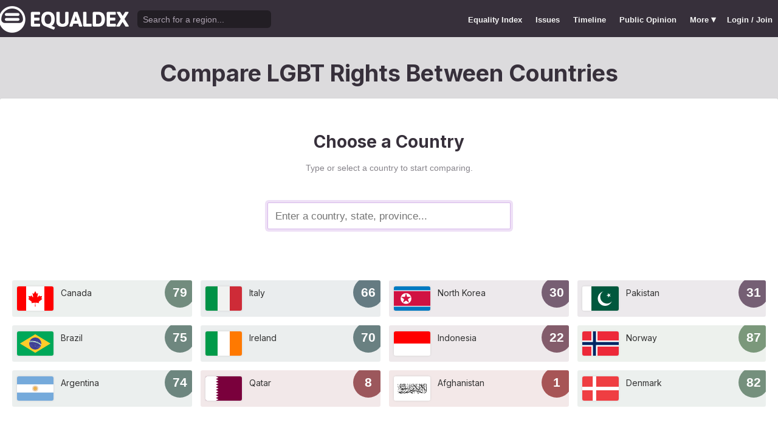

--- FILE ---
content_type: text/html; charset=utf-8
request_url: https://www.equaldex.com/compare/rethymno
body_size: 3895
content:
<!DOCTYPE html PUBLIC "-//W3C//DTD XHTML 1.0 Strict//EN" "http://www.w3.org/TR/xhtml1/DTD/xhtml1-strict.dtd"> 
<html xmlns="http://www.w3.org/1999/xhtml" xml:lang="en"> 
<head>
<title>LGBT Rights by Country & Travel Guide | Equaldex</title> 
<meta name="title" content="LGBT Rights by Country & Travel Guide | Equaldex" />
<meta name="description" content="Compare LGBT rights and public opinion data between any country, state, or province." /> 
<meta name="keywords" content="LGBT Rights, Gay Marriage, Human Rights, Equality, Data, LGBT Database, LGBT Rights By Country, Equaldex, Equalitopia, Equality, Gay Rights" /> 
<meta http-equiv="Content-Type" content="text/html; charset=iso-8859-1" />
<link rel="shortcut icon" href="/favicon.png">
<link href="/css/style2.css?7" rel="stylesheet" type="text/css" />
<meta name="viewport" content="width=device-width, initial-scale=1.0, maximum-scale=1.0, user-scalable=0" />
<link rel="preconnect" href="https://fonts.googleapis.com">
<link rel="preconnect" href="https://fonts.gstatic.com" crossorigin>
<link href="https://fonts.googleapis.com/css2?family=Inter:wght@100;200;300;400;500;600;700;800;900&display=swap" rel="stylesheet">
<link href='//fonts.googleapis.com/css?family=Asap:400,700' rel='stylesheet' type='text/css' />
<link href="//fonts.googleapis.com/css?family=Open+Sans:300italic,400italic,600italic,700italic,300,400,600,700&amp;lang=en" rel="stylesheet" title="Open Sans Stylesheet" />
<link rel="search" type="application/opensearchdescription+xml" href="https://www.equaldex.com/opensearchdescription.xml" title="Equaldex" />
  <meta property="og:image" content="https://www.equaldex.com/media/logos/equaldex-logo-mark.png" /><meta name="og:title" content="LGBT Rights by Country & Travel Guide | Equaldex" />
<meta name="og:type" content="article" /> 
<meta name="og:description" content="Compare LGBT rights and public opinion data between any country, state, or province." /> 
<meta name="og:site_name" content="Equaldex" /> 
<meta name="twitter:card" content="summary">
<meta name="twitter:site" content="@equaldex">
<meta name="twitter:creator" content="@equaldex">
<meta name="twitter:title" content="LGBT Rights by Country & Travel Guide | Equaldex">
<meta name="twitter:description" content="Compare LGBT rights and public opinion data between any country, state, or province.">
<script type="807b4c03a132d6c63b47856a-text/javascript" src="https://code.jquery.com/jquery-1.12.1.min.js"></script>
<script type="807b4c03a132d6c63b47856a-text/javascript" src="/js/jquery-ui.js"></script> <!-- DIALOG -->
<script type="807b4c03a132d6c63b47856a-text/javascript" src="/js/equaldex.js?21"></script>
<script type="807b4c03a132d6c63b47856a-module" src="/js/cookieconsent-config.js?2"></script>
<link rel="stylesheet" href="https://cdn.jsdelivr.net/gh/orestbida/cookieconsent@v3.0.0-rc.17/dist/cookieconsent.css">
<script type="807b4c03a132d6c63b47856a-text/javascript">
window.dataLayer = window.dataLayer || [];
function gtag(){dataLayer.push(arguments);}
gtag('consent', 'default', {
  'analytics_storage': 'denied'
});
</script>
<script async src="https://www.googletagmanager.com/gtag/js?id=G-04LREBKZLE" type="807b4c03a132d6c63b47856a-text/javascript">
</script>
<script type="807b4c03a132d6c63b47856a-text/javascript">
  window.dataLayer = window.dataLayer || [];
  function gtag(){dataLayer.push(arguments);}
  gtag('js', new Date());
  gtag('config', 'G-04LREBKZLE');
</script>
<script type="807b4c03a132d6c63b47856a-text/javascript">
  function consentGranted() {
    gtag('consent', 'update', {
      'analytics_storage': 'granted'
    });
  }
  function consentRevoked() {
    gtag('consent', 'update', {
      'analytics_storage': 'denied'
    });
  }

  const language = navigator.language || navigator.languages[0];
  const skipCountries = ['CA', 'AU', 'SG', 'JP', 'IN', 'KR', 'BR'];
  const shouldSkip = skipCountries.some(countryCode => language.endsWith('-' + countryCode));
  if(shouldSkip){
    consentGranted();
  }
</script>
<link href="/css/mapglyphs/mapglyphs.css" rel="stylesheet">
<link href="/css/style2.css" rel="stylesheet"><link rel="canonical" href="/region/rethymno"/><meta name="robots" content="noindex, follow"></head>
<body>
<script type="807b4c03a132d6c63b47856a-text/javascript">
const datepast = '0000-01-01';
const datefuture = '9999-12-12';
const INFO_COLOR1 = 'aa5555';
const INFO_COLOR2 = '556688';
const INFO_COLOR3 = '88aa77';
isLoaded = false;  
window.google_analytics_uacct = "UA-246960-7"; /*Adsense Tracking*/
</script>
<div id="bodywrap">
<div id="header">

  

  <div class="contentw">
    <div class="headerleft">
      <div class="hamburger"><div class="hamburger-inner"></div></div>
      <h1 id="logo"><a href="/"></a></h1>
      <div id="search">
        <form action="/search" method="GET">
                    <div id="searchwrap"><input id="searchbox" type="text" name="q" placeholder="Search for a region..." /></div>
        </form>
      </div>
          </div>
    <ul id="topnav">      
      <li class="topnav_mobile"><a href="/" title="Home">Home</a></li>
      <li class=""><a href="/equality-index" title="LGBT Equality Index">Equality Index</a></li>
      <li class=""><a href="/issue/homosexuality" title="LGBT Issues">Issues</a></li>
      <li class=""><a href="/timeline" title="Timeline of LGBT Rights">Timeline</a></li>
      <li class=""><a href="/surveys" title="LGBT Rights Surveys">Public Opinion</a></li>
<li class="hashiddennav"><a>More <span style="font-size:1.2em">&#9662;</a><ul class="hiddennav"><li><a href="/rate">⭐️ Rate Your Region</a></li><li><a href="/compare">Compare</li><li><a href="/organizations">Organizations</a></li><li><a href="/edit">Editor Dashboard</a></li><li><a href="/help">Help</a></li></ul></li><li><a href="/login?redirect=%2Fcompare%2Frethymno">Login / Join</a></li>      
      </ul>
  </div>
</div>
<div id="container" class="contentw">
<div id="h1">
	<h1>Compare LGBT Rights Between Countries</h1></div>



<div id="content">
	<div class="wrap">

	<h2 class="center marginTop">Choose a Country</h2><p class="subtle center padb">Type or select a country to start comparing.</p>

		<div style="max-width:400px;font-size:1.2em;margin:auto;padding:1em 0 2em"><form>
			<input type="text" class="sexy regionCompareSelector" size="20" name="region" id="region" placeholder="Enter a country, state, province..." autofocus="autofocus" /><input type="hidden" name="compareRegions" value="">		</form></div>

<div class="marginTop3"><div class=" marginBottom3"><div class="cCardHolder mFull"><a class="contentpanel cCard" href="/compare/canada"  style="box-shadow:none;background-color: #728c7e22;"><div class="cornerPill" style="background-color:#728c7e">79</div><div class="cCardImg"><div class="flag"><img src="/media/flag/smc360/ca.svg" width="60" /></div></div><h4><div class="cCardTitle">Canada</div></h4></a></div><div class="cCardHolder mFull"><a class="contentpanel cCard" href="/compare/italy"  style="box-shadow:none;background-color: #657b8222;"><div class="cornerPill" style="background-color:#657b82">66</div><div class="cCardImg"><div class="flag"><img src="/media/flag/smc360/it.svg" width="60" /></div></div><h4><div class="cCardTitle">Italy</div></h4></a></div><div class="cCardHolder mFull"><a class="contentpanel cCard" href="/compare/north-korea"  style="box-shadow:none;background-color: #775f7322;"><div class="cornerPill" style="background-color:#775f73">30</div><div class="cCardImg"><div class="flag"><img src="/media/flag/smc360/kp.svg" width="60" /></div></div><h4><div class="cCardTitle">North Korea</div></h4></a></div><div class="cCardHolder mFull"><a class="contentpanel cCard" href="/compare/pakistan"  style="box-shadow:none;background-color: #755f7422;"><div class="cornerPill" style="background-color:#755f74">31</div><div class="cCardImg"><div class="flag"><img src="/media/flag/smc360/pk.svg" width="60" /></div></div><h4><div class="cCardTitle">Pakistan</div></h4></a></div><div class="cCardHolder mFull"><a class="contentpanel cCard" href="/compare/brazil"  style="box-shadow:none;background-color: #6e877f22;"><div class="cornerPill" style="background-color:#6e877f">75</div><div class="cCardImg"><div class="flag"><img src="/media/flag/smc360/br.svg" width="60" /></div></div><h4><div class="cCardTitle">Brazil</div></h4></a></div><div class="cCardHolder mFull"><a class="contentpanel cCard" href="/compare/ireland"  style="box-shadow:none;background-color: #69808122;"><div class="cornerPill" style="background-color:#698081">70</div><div class="cCardImg"><div class="flag"><img src="/media/flag/smc360/ie.svg" width="60" /></div></div><h4><div class="cCardTitle">Ireland</div></h4></a></div><div class="cCardHolder mFull"><a class="contentpanel cCard" href="/compare/indonesia"  style="box-shadow:none;background-color: #835c6b22;"><div class="cornerPill" style="background-color:#835c6b">22</div><div class="cCardImg"><div class="flag"><img src="/media/flag/smc360/id.svg" width="60" /></div></div><h4><div class="cCardTitle">Indonesia</div></h4></a></div><div class="cCardHolder mFull"><a class="contentpanel cCard" href="/compare/norway"  style="box-shadow:none;background-color: #7b987b22;"><div class="cornerPill" style="background-color:#7b987b">87</div><div class="cCardImg"><div class="flag"><img src="/media/flag/smc360/no.svg" width="60" /></div></div><h4><div class="cCardTitle">Norway</div></h4></a></div><div class="cCardHolder mFull"><a class="contentpanel cCard" href="/compare/argentina"  style="box-shadow:none;background-color: #6d867f22;"><div class="cornerPill" style="background-color:#6d867f">74</div><div class="cCardImg"><div class="flag"><img src="/media/flag/smc360/ar.svg" width="60" /></div></div><h4><div class="cCardTitle">Argentina</div></h4></a></div><div class="cCardHolder mFull"><a class="contentpanel cCard" href="/compare/qatar"  style="box-shadow:none;background-color: #9c575c22;"><div class="cornerPill" style="background-color:#9c575c">8</div><div class="cCardImg"><div class="flag"><img src="/media/flag/smc360/qa.svg" width="60" /></div></div><h4><div class="cCardTitle">Qatar</div></h4></a></div><div class="cCardHolder mFull"><a class="contentpanel cCard" href="/compare/afghanistan"  style="box-shadow:none;background-color: #a7555622;"><div class="cornerPill" style="background-color:#a75556">1</div><div class="cCardImg"><div class="flag"><img src="/media/flag/smc360/af.svg" width="60" /></div></div><h4><div class="cCardTitle">Afghanistan</div></h4></a></div><div class="cCardHolder mFull"><a class="contentpanel cCard" href="/compare/denmark"  style="box-shadow:none;background-color: #75907d22;"><div class="cornerPill" style="background-color:#75907d">82</div><div class="cCardImg"><div class="flag"><img src="/media/flag/smc360/dk.svg" width="60" /></div></div><h4><div class="cCardTitle">Denmark</div></h4></a></div></div><h2 class="center marginTop">Or Choose a Comparison</h2><div class="comparison-set marginTop2"><a href="/compare/canada/united-kingdom" class="comparison-set-link"><div class="comparison-cards"><div class="comparison-card left-card"><div class="cornerPill" style="background-color:#728c7e">79</div><div class="cCardImg"><div class="flag"><img src="/media/flag/smc360/ca.svg" width="60" /></div></div><h4><div class="cCardTitle">Canada</div></h4></div><div class="vs-separator">vs</div><div class="comparison-card right-card"><div class="cornerPill" style="background-color:#677e81">68</div><div class="cCardImg"><div class="flag"><img src="/media/flag/smc360/gb.svg" width="60" /></div></div><h4><div class="cCardTitle">United Kingdom</div></h4></div></div></a></div><div class="comparison-set marginTop2"><a href="/compare/italy/germany" class="comparison-set-link"><div class="comparison-cards"><div class="comparison-card left-card"><div class="cornerPill" style="background-color:#657b82">66</div><div class="cCardImg"><div class="flag"><img src="/media/flag/smc360/it.svg" width="60" /></div></div><h4><div class="cCardTitle">Italy</div></h4></div><div class="vs-separator">vs</div><div class="comparison-card right-card"><div class="cornerPill" style="background-color:#738e7d">80</div><div class="cCardImg"><div class="flag"><img src="/media/flag/smc360/de.svg" width="60" /></div></div><h4><div class="cCardTitle">Germany</div></h4></div></div></a></div><div class="comparison-set marginTop2"><a href="/compare/north-korea/united-states" class="comparison-set-link"><div class="comparison-cards"><div class="comparison-card left-card"><div class="cornerPill" style="background-color:#775f73">30</div><div class="cCardImg"><div class="flag"><img src="/media/flag/smc360/kp.svg" width="60" /></div></div><h4><div class="cCardTitle">North Korea</div></h4></div><div class="vs-separator">vs</div><div class="comparison-card right-card"><div class="cornerPill" style="background-color:#698081">70</div><div class="cCardImg"><div class="flag"><img src="/media/flag/smc360/us.svg" width="60" /></div></div><h4><div class="cCardTitle">United States</div></h4></div></div></a></div><div class="comparison-set marginTop2"><a href="/compare/pakistan/india" class="comparison-set-link"><div class="comparison-cards"><div class="comparison-card left-card"><div class="cornerPill" style="background-color:#755f74">31</div><div class="cCardImg"><div class="flag"><img src="/media/flag/smc360/pk.svg" width="60" /></div></div><h4><div class="cCardTitle">Pakistan</div></h4></div><div class="vs-separator">vs</div><div class="comparison-card right-card"><div class="cornerPill" style="background-color:#596c86">55</div><div class="cCardImg"><div class="flag"><img src="/media/flag/smc360/in.svg" width="60" /></div></div><h4><div class="cCardTitle">India</div></h4></div></div></a></div><div class="comparison-set marginTop2"><a href="/compare/brazil/china" class="comparison-set-link"><div class="comparison-cards"><div class="comparison-card left-card"><div class="cornerPill" style="background-color:#6e877f">75</div><div class="cCardImg"><div class="flag"><img src="/media/flag/smc360/br.svg" width="60" /></div></div><h4><div class="cCardTitle">Brazil</div></h4></div><div class="vs-separator">vs</div><div class="comparison-card right-card"><div class="cornerPill" style="background-color:#576987">52</div><div class="cCardImg"><div class="flag"><img src="/media/flag/smc360/cn.svg" width="60" /></div></div><h4><div class="cCardTitle">China</div></h4></div></div></a></div><div class="comparison-set marginTop2"><a href="/compare/ireland/germany" class="comparison-set-link"><div class="comparison-cards"><div class="comparison-card left-card"><div class="cornerPill" style="background-color:#698081">70</div><div class="cCardImg"><div class="flag"><img src="/media/flag/smc360/ie.svg" width="60" /></div></div><h4><div class="cCardTitle">Ireland</div></h4></div><div class="vs-separator">vs</div><div class="comparison-card right-card"><div class="cornerPill" style="background-color:#738e7d">80</div><div class="cCardImg"><div class="flag"><img src="/media/flag/smc360/de.svg" width="60" /></div></div><h4><div class="cCardTitle">Germany</div></h4></div></div></a></div></div></div><!-- .wrap -->

</div><!-- #content -->
	<div style="clear:both;"></div>
	<footer class="section" id="footer">
		<div class="footer_links" itemscope itemtype="http://schema.org/Organization">
			<a itemprop="sameAs" href="http://www.equaldex.com/discord">Discord</a>&nbsp;
			<a itemprop="sameAs" href="http://twitter.com/equaldex">Twitter</a>&nbsp;
			<a itemprop="sameAs" href="http://facebook.com/equaldex">Facebook</a>&nbsp;
			<a itemprop="sameAs" href="http://instagram.com/equaldexapp">Instagram</a>&nbsp;
			<a itemprop="sameAs" href="http://linkedin.com/company/equalitopia">LinkedIn</a>			
		</div>
		<div id="copyright">
			<div>
				<a href="/about">About</a> 
				<a href="/feedback">Feedback</a> 
				<a href="/press">Press</a> 
				<a href="https://equaldex.stoplight.io/docs/equaldex">API</a> 
				<a href="/terms">Terms</a> 
				<a href="/privacy">Privacy</a>
				<a type="button" data-cc="show-preferencesModal">Cookie Preferences</a>

				<a href="/directory">Directory</a>			</div>
			<div>Copyright &copy; 2026 Equaldex. All rights reserved.</div>
		</div>
				<div id="disclaimer" class="section">
			Equaldex is a collaborative knowledge base crowdsourcing <a href="/" style="color:inherit;">LGBT (lesbian, gay, bisexual, transgender) rights by country</a> and region. <a href="/login" style="color:inherit;">Sign Up</a> to contribute!
		</div>
			</footer>
</div><!-- end #container -->
</div><!-- end #bodywrap -->
<script type="807b4c03a132d6c63b47856a-text/javascript">
</script>
<script type="application/ld+json">
{
  "@context": "http://schema.org",
  "@type": "WebSite",
  "url": "http://equaldex.com/",
  "potentialAction": {
    "@type": "SearchAction",
    "target": "https://equaldex.com/search?q={search_term_string}",
    "query-input": "required name=search_term_string"
  }
}
</script>
<script src="/cdn-cgi/scripts/7d0fa10a/cloudflare-static/rocket-loader.min.js" data-cf-settings="807b4c03a132d6c63b47856a-|49" defer></script><script defer src="https://static.cloudflareinsights.com/beacon.min.js/vcd15cbe7772f49c399c6a5babf22c1241717689176015" integrity="sha512-ZpsOmlRQV6y907TI0dKBHq9Md29nnaEIPlkf84rnaERnq6zvWvPUqr2ft8M1aS28oN72PdrCzSjY4U6VaAw1EQ==" data-cf-beacon='{"version":"2024.11.0","token":"95a3eb9d702440b7be4a1d9e1e2cb669","r":1,"server_timing":{"name":{"cfCacheStatus":true,"cfEdge":true,"cfExtPri":true,"cfL4":true,"cfOrigin":true,"cfSpeedBrain":true},"location_startswith":null}}' crossorigin="anonymous"></script>
</body></html>

--- FILE ---
content_type: image/svg+xml
request_url: https://www.equaldex.com/media/flag/smc360/br.svg
body_size: 7615
content:
<?xml version="1.0"?>
<svg xmlns="http://www.w3.org/2000/svg" xmlns:xlink="http://www.w3.org/1999/xlink" version="1.1" width="540" height="360" viewBox="0 0 540 360">
<!-- Generated by Kreative Vexillo v1.0 -->
<style>
.blue{fill:rgb(62,64,149);}
.green{fill:rgb(0,168,89);}
.white{fill:rgb(255,255,255);}
.yellow{fill:rgb(255,204,41);}
</style>
<defs>
<path id="band" d="M -0.3081 -0.2144 C -0.35799998 -0.2144 -0.4078 -0.2103 -0.4569 -0.20339999 C -0.468 -0.17849998 -0.4771 -0.15259999 -0.484 -0.12579998 C -0.4185 -0.13719998 -0.3521 -0.14299998 -0.2857 -0.14289999 C -0.004999995 -0.14699998 0.2693 -0.035699993 0.47730002 0.14950001 C 0.48540002 0.12360001 0.49150002 0.096900016 0.49530002 0.06940001 C 0.4256 0.0105 0.3491 -0.0404 0.2669 -0.0814 C 0.0967 -0.1688 -0.0944 -0.2146 -0.2857 -0.2143 C -0.2932 -0.2143 -0.3006 -0.2143 -0.3081 -0.2143 Z"/>
<path id="disc" d="M 0.5 0.0 A 0.5 0.5 0.0 0 0 -0.5 0.0 A 0.5 0.5 0.0 0 0 0.5 0.0 Z"/>
<path id="stars" d="M 0.0 0.384 C 0.0 0.3856 -0.0011 0.3873 -0.0016 0.3889 C -0.0033 0.3889 -0.0051 0.3889 -0.0068 0.3889 C -0.0054 0.3899 -0.004 0.39090002 -0.0026000002 0.3919 C -0.0026000002 0.3935 -0.0037000002 0.3952 -0.0042000003 0.3968 C -0.0028000004 0.39580002 -0.0014000004 0.3948 -4.656613E-10 0.39380002 C 0.0013999995 0.3948 0.0027999994 0.39580002 0.0041999994 0.3968 C 0.0041999994 0.3952 0.0030999994 0.3935 0.0025999993 0.3919 C 0.0039999993 0.39090002 0.005399999 0.3899 0.006799999 0.3889 C 0.0050999993 0.3889 0.003299999 0.3889 0.0015999991 0.3889 C 0.0015999991 0.3873 4.9999915E-4 0.3856 -8.1490725E-10 0.384 Z M -0.2007 0.2439 C -0.2023 0.2488 -0.2039 0.2538 -0.2055 0.2587 C -0.2107 0.2587 -0.2159 0.2587 -0.221 0.2587 C -0.2168 0.26180002 -0.21260001 0.2648 -0.2084 0.26790002 C -0.21 0.27280003 -0.21159999 0.27780002 -0.2132 0.28270003 C -0.209 0.27960002 -0.20480001 0.27660003 -0.2006 0.27350003 C -0.1964 0.27660003 -0.1922 0.27960002 -0.188 0.28270003 C -0.18959999 0.27780002 -0.19119999 0.27280003 -0.1928 0.26790002 C -0.1886 0.2648 -0.1844 0.26180002 -0.1802 0.2587 C -0.1854 0.2587 -0.1906 0.2587 -0.19579999 0.2587 C -0.19739999 0.2538 -0.19899999 0.24880001 -0.2006 0.24390002 Z M 0.11139999 0.2661 C 0.10999999 0.26929998 0.10869999 0.27249998 0.10729999 0.2757 C 0.10389999 0.2757 0.10039999 0.2757 0.09699999 0.2757 C 0.09959999 0.278 0.10219999 0.2803 0.10489999 0.28260002 C 0.103499986 0.2858 0.10219999 0.289 0.100799985 0.2921 C 0.10369998 0.2903 0.10669999 0.2885 0.109599985 0.28680003 C 0.112199984 0.28910002 0.114799984 0.29130003 0.117499985 0.29360002 C 0.117499985 0.29020002 0.11599998 0.2869 0.11519998 0.28350002 C 0.11819998 0.28170002 0.121099986 0.2799 0.124099985 0.27820003 C 0.12069999 0.27820003 0.11719999 0.27820003 0.11379998 0.27820003 C 0.11379998 0.27480003 0.112199984 0.27150002 0.11139998 0.26810002 Z M 0.19369999 0.2784 C 0.19229999 0.2816 0.19099998 0.2848 0.18959999 0.2879 C 0.1862 0.2879 0.1827 0.2879 0.1793 0.2879 C 0.1819 0.2902 0.1845 0.2924 0.1871 0.2947 C 0.18579999 0.2979 0.18439999 0.3011 0.1831 0.3042 C 0.1861 0.3024 0.189 0.3006 0.192 0.2989 C 0.1946 0.3012 0.1972 0.3034 0.1998 0.3057 C 0.1998 0.3023 0.1983 0.299 0.1975 0.2956 C 0.20050001 0.2938 0.2034 0.292 0.2064 0.2903 C 0.20300001 0.2903 0.19950001 0.2903 0.19610001 0.2903 C 0.19610001 0.2869 0.19450001 0.2836 0.19370002 0.2802 Z M 0.1497 0.3189 C 0.1484 0.32299998 0.147 0.32709998 0.14570001 0.3313 C 0.14140001 0.3313 0.13710001 0.3313 0.13270001 0.3313 C 0.13620001 0.3338 0.13970001 0.3364 0.14320001 0.3389 C 0.1419 0.343 0.14050001 0.3471 0.13920002 0.35119998 C 0.14270002 0.3487 0.14620002 0.34609997 0.14970002 0.34359998 C 0.15320002 0.34609997 0.15670002 0.3487 0.16020001 0.35119998 C 0.15890001 0.3471 0.15750001 0.343 0.15620002 0.33889997 C 0.15970002 0.33639997 0.16320002 0.33379996 0.16670002 0.33129996 C 0.16240002 0.33129996 0.15800002 0.33129996 0.15370002 0.33129996 C 0.15240002 0.32719997 0.15100002 0.32309997 0.14970003 0.31889996 Z M -0.0269 0.1498 C -0.0269 0.1522 -0.0269 0.1547 -0.027900001 0.1571 C -0.0303 0.1571 -0.0328 0.1571 -0.0352 0.15840001 C -0.033 0.15950002 -0.0308 0.1606 -0.0285 0.16160001 C -0.0285 0.1641 -0.0285 0.1665 -0.0295 0.16900001 C -0.0278 0.16720001 -0.026 0.16540001 -0.0243 0.16370001 C -0.0221 0.16480002 -0.0199 0.16590002 -0.0176 0.16690001 C -0.0188 0.1647 -0.0199 0.16260001 -0.0211 0.1604 C -0.019399999 0.1586 -0.0177 0.1568 -0.015999999 0.155 C -0.018399999 0.155 -0.0209 0.155 -0.0233 0.15630001 C -0.0245 0.1541 -0.0256 0.15190001 -0.0268 0.1498 Z M -0.0528 0.1111 C -0.0528 0.1145 -0.053799998 0.11790001 -0.0542 0.121300004 C -0.057600003 0.121300004 -0.061 0.1225 -0.0644 0.123100005 C -0.061300002 0.12460001 -0.0582 0.1261 -0.0551 0.1276 C -0.0551 0.131 -0.0561 0.1345 -0.056500003 0.1379 C -0.054100003 0.1354 -0.051700003 0.1329 -0.049300004 0.1304 C -0.046200003 0.1319 -0.043100003 0.13340001 -0.040000003 0.1349 C -0.041600004 0.1319 -0.0432 0.1288 -0.044900004 0.1258 C -0.042500004 0.1233 -0.040100005 0.120799996 -0.037700005 0.1183 C -0.041100007 0.1183 -0.044500005 0.1195 -0.047900006 0.1201 C -0.049500007 0.117 -0.051100004 0.114 -0.052800007 0.1109 Z M -0.0031000003 0.0627 C -0.0031000003 0.067 -0.0043 0.0713 -0.0049 0.075500004 C -0.0092 0.075500004 -0.0134000005 0.07700001 -0.0177 0.077800006 C -0.0138 0.07970001 -0.0099 0.0816 -0.006 0.083500005 C -0.006 0.0878 -0.0072 0.09210001 -0.0078 0.096300006 C -0.0047999998 0.093200006 -0.0017999997 0.090100005 0.0011999998 0.087000005 C 0.0050999997 0.08890001 0.009 0.0908 0.0128 0.092700005 C 0.010799999 0.08890001 0.0087 0.0851 0.0067 0.081300005 C 0.0097 0.078200005 0.0127 0.075100005 0.0157 0.072000004 C 0.011399999 0.072000004 0.007199999 0.07350001 0.0028999997 0.074200004 C 8.9999964E-4 0.07040001 -0.0012000003 0.0666 -0.0032000002 0.062800005 Z M 0.0578 0.1073 C 0.0565 0.1114 0.055099998 0.115499996 0.053799998 0.1197 C 0.049499996 0.1197 0.045199998 0.1197 0.040799998 0.1197 C 0.044299997 0.1222 0.047799997 0.1248 0.051299997 0.1273 C 0.049999997 0.13139999 0.048599996 0.1355 0.047299996 0.1397 C 0.050799996 0.1371 0.054299995 0.1346 0.057799995 0.132 C 0.061299995 0.1346 0.064799994 0.1371 0.068299994 0.1397 C 0.066999994 0.1356 0.06559999 0.13149999 0.06429999 0.1273 C 0.06779999 0.1248 0.07129999 0.1222 0.07479999 0.11969999 C 0.070499994 0.11969999 0.066099994 0.11969999 0.061799992 0.11969999 C 0.060499992 0.11559999 0.05909999 0.111499995 0.05779999 0.10729999 Z M 0.0 0.203 C -0.0016 0.20789999 -0.0032 0.2129 -0.0048 0.21779999 C -0.01 0.21779999 -0.0152 0.21779999 -0.0203 0.21779999 C -0.0161 0.22089998 -0.011900001 0.22389999 -0.007700001 0.227 C -0.009300001 0.23189999 -0.010900001 0.2369 -0.012500001 0.2418 C -0.008300001 0.2387 -0.0041000014 0.2357 9.99989E-5 0.23259999 C 0.0042999987 0.23569998 0.008499999 0.23869999 0.012699999 0.2418 C 0.011099999 0.2369 0.009499999 0.23189999 0.007899999 0.227 C 0.012099998 0.22399999 0.016299998 0.2209 0.020499999 0.2179 C 0.015299998 0.2179 0.010099999 0.2179 0.004999999 0.2179 C 0.0032 0.2129 0.0016 0.208 0.0 0.203 Z M 0.1402 -0.0388 C 0.1382 -0.036000002 0.13620001 -0.0331 0.13430001 -0.0303 C 0.13100001 -0.0313 0.1277 -0.0323 0.124400005 -0.0333 C 0.12650001 -0.030500002 0.1286 -0.027700001 0.1307 -0.025000002 C 0.1287 -0.022200003 0.12670001 -0.019400002 0.12470001 -0.016500002 C 0.128 -0.017600002 0.13120002 -0.018700002 0.13450001 -0.019800002 C 0.13660002 -0.017 0.13870001 -0.014300002 0.14080001 -0.011500002 C 0.14080001 -0.015000002 0.14080001 -0.018400002 0.14080001 -0.021900002 C 0.14410001 -0.023000002 0.14730002 -0.024200002 0.15060002 -0.025300002 C 0.14730002 -0.026300002 0.14400002 -0.027300002 0.14060001 -0.028300002 C 0.14060001 -0.0318 0.14060001 -0.035200004 0.14060001 -0.038700003 Z M -0.18159999 0.004999999 C -0.18479998 0.007899999 -0.188 0.010799998 -0.19119999 0.013699999 C -0.19489999 0.011499999 -0.19869998 0.009399999 -0.20239998 0.007199999 C -0.20059998 0.011099999 -0.19889998 0.015099999 -0.19709998 0.019 C -0.20029998 0.0219 -0.20349999 0.024799999 -0.20669998 0.0277 C -0.20239998 0.0277 -0.19809999 0.0277 -0.19379999 0.0263 C -0.19199999 0.0303 -0.19029999 0.034199998 -0.18849999 0.0382 C -0.18849999 0.033999998 -0.18669999 0.029699998 -0.18579999 0.0255 C -0.18149999 0.0255 -0.17719999 0.0255 -0.17289999 0.0241 C -0.1767 0.0219 -0.18039998 0.0198 -0.18419999 0.0176 C -0.18419999 0.0134 -0.18239999 0.009099999 -0.18149999 0.0049 Z M 0.24820001 0.2613 C 0.24710001 0.2646 0.24610001 0.2679 0.24500002 0.27109998 C 0.24150002 0.27109998 0.23810002 0.27109998 0.23460002 0.27109998 C 0.23740003 0.2731 0.24020003 0.27519998 0.24300002 0.27719998 C 0.24190001 0.2805 0.24090001 0.28379998 0.23980002 0.2871 C 0.24260002 0.28509998 0.24540003 0.283 0.24820001 0.281 C 0.25100002 0.283 0.2538 0.28509998 0.25660002 0.2871 C 0.25550002 0.28379998 0.2544 0.2805 0.25340003 0.27719998 C 0.25620002 0.27519998 0.25900003 0.2731 0.26180002 0.27109998 C 0.2583 0.27109998 0.2549 0.27109998 0.25140002 0.27109998 C 0.25030002 0.26779997 0.24920002 0.2645 0.24820003 0.2613 Z M 0.34 0.242 C 0.3387 0.2461 0.3373 0.2502 0.336 0.25439999 C 0.3317 0.25439999 0.32729998 0.25439999 0.32299998 0.25439999 C 0.3265 0.25689998 0.32999998 0.2595 0.3335 0.262 C 0.3322 0.2661 0.3308 0.27019998 0.3295 0.2744 C 0.333 0.2719 0.3365 0.26929998 0.34 0.2668 C 0.34350002 0.26929998 0.347 0.2719 0.35050002 0.2744 C 0.3492 0.2703 0.34780002 0.2662 0.3465 0.262 C 0.35000002 0.2595 0.3535 0.25689998 0.35700002 0.25439999 C 0.35270002 0.25439999 0.34840003 0.25439999 0.344 0.25439999 C 0.3427 0.2503 0.3413 0.24619998 0.34 0.24199998 Z M 0.2999 0.2708 C 0.2988 0.2741 0.2978 0.2774 0.2967 0.28059998 C 0.2932 0.28059998 0.2898 0.28059998 0.2863 0.28059998 C 0.2891 0.2826 0.2919 0.28469998 0.2947 0.28669998 C 0.2936 0.29 0.2926 0.29329997 0.2915 0.29659998 C 0.2943 0.29459998 0.2971 0.2925 0.2999 0.2905 C 0.30269998 0.2925 0.3055 0.29459998 0.3083 0.29659998 C 0.30719998 0.29329997 0.30609998 0.29 0.3051 0.28669998 C 0.30789998 0.28469998 0.3107 0.2826 0.3135 0.28059998 C 0.30999997 0.28059998 0.30659997 0.28059998 0.3031 0.28059998 C 0.302 0.27729997 0.30089998 0.274 0.2999 0.2708 Z M 0.2496 0.3606 C 0.24849999 0.3639 0.24749999 0.3672 0.2464 0.3705 C 0.2429 0.3705 0.2395 0.3705 0.236 0.3705 C 0.2388 0.3725 0.2416 0.3746 0.2444 0.3766 C 0.24329999 0.3799 0.24219999 0.3832 0.2412 0.3865 C 0.244 0.3845 0.2468 0.3824 0.2496 0.3804 C 0.25239998 0.3824 0.2552 0.3845 0.258 0.3865 C 0.25689998 0.3832 0.25579998 0.3799 0.2548 0.3766 C 0.25759998 0.3746 0.2604 0.3725 0.26319999 0.3705 C 0.25969997 0.3705 0.25629997 0.3705 0.2528 0.3705 C 0.25169998 0.3672 0.25059998 0.3639 0.2496 0.3606 Z M 0.2496 0.3067 C 0.24829999 0.3108 0.24689999 0.31489998 0.2456 0.319 C 0.2413 0.319 0.2369 0.319 0.2326 0.319 C 0.2361 0.32160002 0.2396 0.32410002 0.2431 0.3267 C 0.2418 0.3308 0.2404 0.3349 0.23910001 0.339 C 0.24260001 0.3365 0.24610001 0.33389997 0.24960001 0.33139998 C 0.2531 0.33389997 0.25660002 0.3365 0.2601 0.339 C 0.2588 0.3349 0.2574 0.3308 0.2561 0.32669997 C 0.2596 0.32409996 0.2631 0.32159996 0.2666 0.31899998 C 0.2623 0.31899998 0.2579 0.31899998 0.2536 0.31899998 C 0.2523 0.31489998 0.2509 0.3108 0.24960001 0.3067 Z M 0.3714 0.2019 C 0.3699 0.206 0.3685 0.21000001 0.36699998 0.2141 C 0.3627 0.2141 0.35829997 0.2141 0.35399997 0.2141 C 0.35739997 0.2168 0.36079997 0.2194 0.36419997 0.2221 C 0.36269996 0.2262 0.36129996 0.23020001 0.35979998 0.2343 C 0.36339998 0.2319 0.36699998 0.2295 0.3706 0.227 C 0.37399998 0.2297 0.37739998 0.2323 0.38079998 0.235 C 0.3796 0.2309 0.37839997 0.2267 0.37719998 0.2226 C 0.38079998 0.2202 0.38439998 0.2177 0.38799998 0.2153 C 0.38369998 0.2153 0.37929997 0.2153 0.37499997 0.2153 C 0.37379998 0.2111 0.37259996 0.20699999 0.37149996 0.20279999 Z M 0.421 0.16610001 C 0.4196 0.1693 0.4183 0.17250001 0.4169 0.1756 C 0.4135 0.1756 0.41 0.1756 0.4066 0.1756 C 0.4092 0.1779 0.4118 0.18010001 0.4145 0.1824 C 0.4131 0.1856 0.4118 0.1888 0.4104 0.1919 C 0.4134 0.1901 0.4163 0.1883 0.4193 0.1866 C 0.4219 0.1889 0.4245 0.1911 0.4272 0.1934 C 0.4272 0.19 0.4256 0.1867 0.42479998 0.18329999 C 0.42779997 0.18149999 0.43069997 0.17969999 0.43369997 0.17799999 C 0.43029997 0.17799999 0.42679995 0.17799999 0.42339996 0.17799999 C 0.42339996 0.17459999 0.42179996 0.1713 0.42099994 0.1679 Z M 0.3503 0.1541 C 0.34870002 0.159 0.34710002 0.164 0.34550002 0.1689 C 0.34030002 0.1689 0.33510002 0.1689 0.33 0.1689 C 0.33420002 0.1719 0.3384 0.175 0.34260002 0.178 C 0.34100002 0.1829 0.33940002 0.1879 0.33780003 0.1928 C 0.34200004 0.1897 0.34620002 0.1867 0.35040003 0.1836 C 0.35460004 0.18669999 0.35880002 0.18969999 0.36300004 0.1928 C 0.36140004 0.1879 0.35980004 0.1829 0.35820004 0.178 C 0.36240005 0.17490001 0.36660004 0.1719 0.37080005 0.1688 C 0.36560005 0.1688 0.36040005 0.1688 0.35520005 0.1688 C 0.35360005 0.1639 0.35200006 0.1589 0.35040006 0.154 Z M 0.1551 -0.1765 C 0.1535 -0.1716 0.15190001 -0.16659999 0.1503 -0.1617 C 0.1451 -0.1617 0.1399 -0.1617 0.1348 -0.1617 C 0.139 -0.15869999 0.1432 -0.1556 0.1474 -0.15259999 C 0.14580001 -0.1477 0.14420001 -0.14269999 0.1426 -0.1378 C 0.1468 -0.14089999 0.151 -0.14389999 0.1552 -0.147 C 0.1594 -0.1439 0.1636 -0.1409 0.16780001 -0.1378 C 0.16620001 -0.14269999 0.16460001 -0.1477 0.163 -0.15259999 C 0.1672 -0.15569998 0.1714 -0.15869999 0.1756 -0.1618 C 0.17040001 -0.1618 0.16520001 -0.1618 0.16010001 -0.1618 C 0.15850002 -0.16669999 0.15690002 -0.1717 0.1553 -0.1766 Z M -0.2748 0.2019 C -0.2761 0.206 -0.2775 0.21010001 -0.2788 0.2142 C -0.2831 0.2142 -0.28750002 0.2142 -0.29180002 0.2142 C -0.2883 0.2167 -0.28480002 0.2193 -0.2813 0.2218 C -0.28260002 0.2259 -0.284 0.23 -0.28530002 0.2342 C -0.2818 0.2317 -0.27830002 0.2291 -0.2748 0.2266 C -0.2713 0.2291 -0.2678 0.2317 -0.2643 0.2342 C -0.2656 0.2301 -0.267 0.226 -0.2683 0.2218 C -0.26479998 0.2193 -0.2613 0.2167 -0.25779998 0.2142 C -0.26209998 0.2142 -0.26639998 0.2142 -0.2708 0.2142 C -0.2721 0.21010001 -0.2735 0.206 -0.2748 0.2019 Z M -0.25980002 0.15220001 C -0.26110002 0.15630001 -0.26250002 0.16040002 -0.26380002 0.16450001 C -0.26810002 0.16450001 -0.27250004 0.16450001 -0.27680004 0.16450001 C -0.27330002 0.16710001 -0.26980004 0.16960001 -0.26630002 0.17220001 C -0.26760003 0.1763 -0.26900002 0.18040001 -0.27030003 0.18450001 C -0.26680002 0.18200001 -0.26330003 0.17940001 -0.25980002 0.17690001 C -0.2563 0.17940001 -0.25280002 0.18200001 -0.24930002 0.18450001 C -0.2506 0.18040001 -0.252 0.1763 -0.2533 0.17220001 C -0.24980001 0.16960001 -0.24630001 0.16710001 -0.24280001 0.16450001 C -0.24710001 0.16450001 -0.2515 0.16450001 -0.2558 0.16450001 C -0.25710002 0.16040002 -0.2585 0.15630001 -0.25980002 0.15220001 Z M -0.3149 0.079600014 C -0.3149 0.08200002 -0.31640002 0.08430001 -0.3172 0.086700015 C -0.3197 0.086700015 -0.3221 0.086700015 -0.3246 0.086700015 C -0.3226 0.088100016 -0.3206 0.08960001 -0.3186 0.09100001 C -0.3186 0.09340002 -0.3201 0.09570001 -0.3209 0.098100014 C -0.3189 0.09660001 -0.31689999 0.09520002 -0.31489998 0.093700014 C -0.31289998 0.09520002 -0.31089997 0.09660001 -0.30889997 0.098100014 C -0.30889997 0.09570001 -0.31039998 0.09340002 -0.31119996 0.09100001 C -0.30919996 0.08960001 -0.30719995 0.088100016 -0.30519995 0.086700015 C -0.30769995 0.086700015 -0.31009996 0.086700015 -0.31259996 0.086700015 C -0.31259996 0.08430001 -0.31409997 0.08200002 -0.31489995 0.079600014 Z M -0.42380002 0.15110001 C -0.42520002 0.1543 -0.42650002 0.15750001 -0.42790002 0.1606 C -0.43140003 0.1606 -0.43480003 0.1606 -0.4383 0.1606 C -0.4357 0.1629 -0.43310001 0.16510001 -0.4304 0.1674 C -0.4318 0.1706 -0.43310001 0.1738 -0.4345 0.177 C -0.43150002 0.1752 -0.4286 0.1734 -0.42560002 0.1716 C -0.423 0.1739 -0.42040002 0.1761 -0.41770002 0.1784 C -0.41770002 0.175 -0.41930002 0.1717 -0.42010003 0.1683 C -0.41710004 0.1665 -0.41410002 0.1647 -0.41120005 0.163 C -0.41470006 0.163 -0.41810006 0.163 -0.42160004 0.163 C -0.42160004 0.1596 -0.42310005 0.15630001 -0.42390004 0.15290001 Z M -0.3657 0.09910001 C -0.3669 0.104200006 -0.368 0.10930001 -0.36920002 0.11430001 C -0.37440002 0.11430001 -0.37950003 0.11430001 -0.38470003 0.11560001 C -0.38030005 0.11830001 -0.37580004 0.12090001 -0.37140003 0.12360001 C -0.37260002 0.12870002 -0.37370002 0.13370001 -0.37490004 0.13880001 C -0.37100005 0.13540001 -0.36710003 0.13200001 -0.36310005 0.12860002 C -0.35860005 0.13130002 -0.35420007 0.13390002 -0.34970006 0.13660002 C -0.35170007 0.13180001 -0.35380006 0.12700002 -0.35580006 0.122300014 C -0.35190007 0.118900016 -0.34800005 0.11550001 -0.34400007 0.11210001 C -0.34920007 0.11210001 -0.35430008 0.11210001 -0.35950008 0.113500014 C -0.36150008 0.108700015 -0.36360008 0.103900015 -0.36560008 0.09920001 Z M -0.4 -0.10959999 C -0.40330002 -0.10559999 -0.4066 -0.10169999 -0.41 -0.09769999 C -0.4148 -0.099599995 -0.4196 -0.10159999 -0.4245 -0.10349999 C -0.4217 -0.09909999 -0.419 -0.094699994 -0.41619998 -0.090299994 C -0.4195 -0.08629999 -0.4229 -0.082399994 -0.42619997 -0.07839999 C -0.42119998 -0.07959999 -0.41609997 -0.08089999 -0.41109997 -0.0821 C -0.40829998 -0.0777 -0.40559998 -0.0733 -0.40279996 -0.0689 C -0.40279996 -0.074099995 -0.40279996 -0.079299994 -0.40169996 -0.0844 C -0.39669997 -0.085599996 -0.39169997 -0.086899996 -0.38659996 -0.0881 C -0.39139995 -0.0901 -0.39619997 -0.092 -0.40099996 -0.094000004 C -0.40099996 -0.0992 -0.40099996 -0.10430001 -0.39989996 -0.109500006 Z"/>
<path id="text" d="M -0.4264 -0.1462 A 0.0238 0.0214 83.0 1 0 -0.4322 -0.1935 A 0.0238 0.0214 83.0 0 0 -0.4264 -0.1462 M -0.3625 -0.2 C -0.37170002 -0.19940001 -0.381 -0.1987 -0.39020002 -0.1981 C -0.38930002 -0.1822 -0.38840002 -0.1664 -0.3876 -0.1505 C -0.3847 -0.1507 -0.3817 -0.1509 -0.3788 -0.1511 C -0.3792 -0.15699999 -0.37960002 -0.1629 -0.38 -0.1688 C -0.3737 -0.1692 -0.3674 -0.1697 -0.3611 -0.1701 C -0.3568 -0.1658 -0.3559 -0.1594 -0.3554 -0.15370001 C -0.3557 -0.15220001 -0.354 -0.15310001 -0.3531 -0.15300001 C -0.3511 -0.15310001 -0.3492 -0.15330002 -0.3472 -0.15340002 C -0.3477 -0.15930001 -0.3481 -0.16550002 -0.3513 -0.17060003 C -0.3516 -0.17190003 -0.35480002 -0.17290002 -0.3522 -0.17380002 C -0.3445 -0.18000002 -0.3458 -0.19340003 -0.3545 -0.19800001 C -0.3569 -0.19940001 -0.3597 -0.20010002 -0.3624 -0.20000002 Z M -0.3273 -0.1543 L -0.30490002 -0.15470001 A 0.0204 0.0204 0.0 0 0 -0.2849 -0.1755 L -0.285 -0.1823 A 0.0204 0.0204 0.0 0 0 -0.3058 -0.2023 L -0.32819998 -0.20189999 Z M -0.26680002 -0.1549 L -0.224 -0.1534 L -0.2237 -0.1622 L -0.2584 -0.16340001 L -0.258 -0.1756 L -0.23079999 -0.1747 L -0.23049998 -0.18290001 L -0.2577 -0.18380001 L -0.2574 -0.19330001 L -0.2248 -0.1922 L -0.2245 -0.201 L -0.2653 -0.2024 Z M -0.2064 -0.1523 L -0.1983 -0.1516 L -0.1955 -0.1841 L -0.1889 -0.1507 L -0.1814 -0.15 L -0.1691 -0.1817 L -0.1719 -0.1492 L -0.1638 -0.14850001 L -0.1596 -0.19590001 L -0.1715 -0.19690001 L -0.1838 -0.16520001 L -0.1904 -0.19860001 L -0.20230001 -0.19960001 Z M -0.107700005 -0.1412 L -0.072500005 -0.13520001 L -0.071100004 -0.14320001 L -0.0983 -0.14790002 L -0.0965 -0.15860002 L -0.0744 -0.15480001 L -0.073 -0.16280001 L -0.0951 -0.16660002 L -0.0938 -0.17400002 L -0.0675 -0.16950002 L -0.0661 -0.17750002 L -0.1005 -0.18340002 Z M -0.017300002 -0.1234 L -0.008700002 -0.1212 L -0.004300002 -0.1383 L 0.014099998 -0.1335 A 0.015 0.015 0.0 0 0 0.021599999 -0.1625 L -0.0047000013 -0.16929999 Z M 0.056099996 -0.153 C 0.051099997 -0.1379 0.046099998 -0.12279999 0.041199997 -0.10779999 C 0.043999996 -0.10689999 0.046799995 -0.10599999 0.0497 -0.10519999 C 0.0515 -0.11079999 0.0532 -0.11639999 0.055 -0.122099996 C 0.061 -0.12019999 0.0671 -0.1183 0.0731 -0.116399996 C 0.0757 -0.110599995 0.0739 -0.103999995 0.0721 -0.09819999 C 0.0747 -0.097399995 0.0773 -0.096599996 0.0799 -0.095699996 C 0.0817 -0.1015 0.083699994 -0.10779999 0.0822 -0.1139 C 0.0822 -0.114999995 0.0799 -0.116799995 0.0827 -0.1166 C 0.0921 -0.1195 0.0958 -0.1325 0.0894 -0.14 C 0.0861 -0.1445 0.080400005 -0.1454 0.075500004 -0.1471 C 0.06910001 -0.1491 0.0627 -0.1512 0.056300003 -0.1532 Z M 0.1187 -0.0817 A 0.0214 0.0238 20.5 0 0 0.1354 -0.12629999 A 0.0214 0.0238 20.5 1 0 0.1187 -0.0817 M 0.1855 -0.1047 C 0.1771 -0.1049 0.1686 -0.1 0.1653 -0.0919 C 0.15969999 -0.0804 0.16239999 -0.0653 0.1748 -0.0591 C 0.17979999 -0.0567 0.1854 -0.056599997 0.19039999 -0.0583 L 0.1882 -0.0533 L 0.1944 -0.0505 L 0.2012 -0.0661 C 0.20199999 -0.0673 0.20269999 -0.068500005 0.2033 -0.0699 C 0.2037 -0.0707 0.204 -0.0714 0.2043 -0.0722 L 0.2039 -0.0724 L 0.2012 -0.0736 L 0.1977 -0.075100005 L 0.1961 -0.0758 L 0.1874 -0.0796 L 0.1847 -0.0733 L 0.1928 -0.0698 C 0.1927 -0.06959999 0.1925 -0.0695 0.1924 -0.069299996 C 0.18879999 -0.0654 0.18409999 -0.06519999 0.1795 -0.067099996 L 0.1789 -0.06739999 L 0.1778 -0.06809999 C 0.1687 -0.07239999 0.1698 -0.085899994 0.1764 -0.09239999 C 0.18 -0.09629999 0.1858 -0.096499994 0.1904 -0.09459999 L 0.1909 -0.094299994 L 0.1916 -0.093899995 C 0.1955 -0.09149999 0.1959 -0.088099994 0.19659999 -0.08449999 L 0.2058 -0.08049999 C 0.2058 -0.08939999 0.2033 -0.098299995 0.1938 -0.102699995 C 0.1912 -0.103999995 0.1884 -0.1046 0.1855 -0.10469999 Z M 0.2323 -0.0854 C 0.225 -0.0713 0.2177 -0.0572 0.2105 -0.0431 C 0.2131 -0.0418 0.2158 -0.0405 0.2184 -0.0392 C 0.221 -0.0445 0.2237 -0.0497 0.2263 -0.055 C 0.23200001 -0.0522 0.2376 -0.0494 0.2433 -0.046499997 C 0.2449 -0.040299997 0.2422 -0.034099996 0.2394 -0.028599998 C 0.2418 -0.027399998 0.2443 -0.026199998 0.2467 -0.024999999 C 0.2493 -0.030499998 0.2523 -0.0363 0.2518 -0.0426 C 0.252 -0.0437 0.2499 -0.0459 0.2527 -0.045199998 C 0.2625 -0.0466 0.2682 -0.058799997 0.2631 -0.0672 C 0.26049998 -0.072299995 0.2549 -0.074 0.2502 -0.0765 C 0.24430001 -0.0795 0.2383 -0.0824 0.2324 -0.0854 Z M 0.2643 -0.015699998 L 0.30159998 0.005400002 L 0.306 -0.002299998 L 0.2758 -0.019399999 L 0.2818 -0.0301 L 0.3055 -0.0167 L 0.3095 -0.0238 L 0.2858 -0.0372 L 0.29050002 -0.0455 L 0.31890002 -0.029399998 L 0.3233 -0.0371 L 0.2878 -0.0572 Z M 0.3338 0.007600002 C 0.33119997 0.011600003 0.3338 0.016100002 0.3396 0.019700002 C 0.3453 0.023400001 0.3492 0.023200002 0.3509 0.020600002 C 0.3561 0.012400002 0.326 5.000029E-4 0.3353 -0.013799999 C 0.34329998 -0.025999999 0.357 -0.0165 0.3622 -0.013199999 C 0.3674 -0.009899999 0.3757 -0.0013999986 0.3692 0.008400002 L 0.36049998 0.0028000018 C 0.36319998 -0.0014999984 0.3602 -0.005599998 0.35559997 -0.008599998 C 0.35119998 -0.011399998 0.34749997 -0.012699999 0.34489998 -0.008599998 C 0.3405 -0.0018999986 0.36999997 0.0106000025 0.36089998 0.0248 C 0.35419998 0.0353 0.3426 0.030700002 0.3349 0.0258 C 0.3283 0.0216 0.3184 0.011700001 0.3249 0.0017000008 Z M 0.38489997 0.0414 C 0.3821 0.0453 0.38449997 0.049900003 0.39 0.0538 C 0.39549997 0.057800002 0.3994 0.057800002 0.4012 0.0553 C 0.4068 0.0474 0.37739998 0.0339 0.3874 0.0202 C 0.396 0.008399999 0.4092 0.0186 0.4142 0.0222 C 0.4192 0.025799999 0.42700002 0.0347 0.4201 0.0441 L 0.4117 0.0381 C 0.4147 0.0339 0.4119 0.0297 0.4074 0.026500002 C 0.4031 0.023400001 0.3996 0.022000002 0.39670002 0.026000002 C 0.39190003 0.0324 0.4207 0.046500005 0.411 0.060200006 C 0.4038 0.070300005 0.39240003 0.06510001 0.38500002 0.059800006 C 0.37860003 0.055300005 0.3693 0.044800006 0.37620002 0.035200007 Z M 0.43319997 0.096200004 A 0.0214 0.0238 38.5 1 0 0.4628 0.059 A 0.0214 0.0238 38.5 1 0 0.4331 0.0963"/>
<path id="text-holes" d="M -0.4275 -0.1549 A 0.015 0.0126 83.0 1 0 -0.4311 -0.1846 A 0.015 0.0126 83.0 0 0 -0.4275 -0.1549 M -0.3632 -0.191 C -0.3589 -0.1915 -0.3554 -0.1867 -0.35700002 -0.1827 C -0.35790002 -0.17999999 -0.36080003 -0.1786 -0.36350003 -0.1787 C -0.36920002 -0.1783 -0.37490004 -0.1779 -0.38060004 -0.1775 C -0.38090003 -0.18159999 -0.38120005 -0.1857 -0.38150004 -0.18969999 C -0.37540004 -0.1901 -0.36930004 -0.1906 -0.36320004 -0.191 Z M -0.3186 -0.1632 L -0.3057 -0.16340001 A 0.0129 0.0129 0.0 0 0 -0.293 -0.17650001 L -0.2931 -0.1806 A 0.0129 0.0129 0.0 0 0 -0.3062 -0.19330001 L -0.3191 -0.1931 Z M -0.0020999908 -0.14680001 L 0.015700009 -0.14220001 A 0.0061 0.0061 0.0 1 0 0.018800009 -0.1541 L 0.0010000095 -0.1587 Z M 0.061200008 -0.1421 C 0.067200005 -0.1402 0.073300004 -0.1383 0.07930001 -0.13630001 C 0.08330001 -0.13480002 0.08430001 -0.1289 0.08100001 -0.12610002 C 0.07890001 -0.12410002 0.07590001 -0.12430002 0.073400006 -0.12530002 C 0.068100005 -0.12700002 0.062800005 -0.12870002 0.057500005 -0.13030002 C 0.058700006 -0.13420002 0.059900004 -0.13810001 0.061200004 -0.14200002 Z M 0.121800005 -0.0899 A 0.0126 0.015 20.5 0 0 0.1323 -0.1179 A 0.0126 0.015 20.5 1 0 0.121800005 -0.0899 M 0.2356 -0.0737 C 0.2413 -0.0709 0.247 -0.068100005 0.25259998 -0.0652 C 0.25629997 -0.0631 0.2564 -0.0571 0.25269997 -0.0549 C 0.25029996 -0.0531 0.24719997 -0.054 0.24489997 -0.055400003 C 0.23999998 -0.057800002 0.23509997 -0.060300004 0.23019998 -0.0627 C 0.23199998 -0.06640001 0.23379998 -0.07 0.23569998 -0.0737 Z M 0.4387 0.0894 A 0.0126 0.015 38.5 0 0 0.45729998 0.066 A 0.0126 0.015 38.5 1 0 0.4387 0.0894"/>
</defs>
<g>
<rect x="0" y="0" width="540" height="360" class="green"/>
<path d="M 270 43.7143 L 496.2857 180 L 270 316.2857 L 43.7143 180 Z" class="yellow"/>
<use xlink:href="#disc" transform="translate(270 180) scale(180 180) rotate(0)" class="blue"/>
<use xlink:href="#band" transform="translate(270 180) scale(180 180) rotate(0)" class="white"/>
<use xlink:href="#text" transform="translate(270 180) scale(180 180) rotate(0)" class="green"/>
<use xlink:href="#text-holes" transform="translate(270 180) scale(180 180) rotate(0)" class="white"/>
<use xlink:href="#stars" transform="translate(270 180) scale(180 180) rotate(0)" class="white"/>
</g>
</svg>


--- FILE ---
content_type: image/svg+xml
request_url: https://www.equaldex.com/media/flag/smc360/af.svg
body_size: 17974
content:
<?xml version="1.0"?>
<svg xmlns="http://www.w3.org/2000/svg" xmlns:xlink="http://www.w3.org/1999/xlink" version="1.1" width="540" height="360" viewBox="0 0 540 360">
<!-- Generated by Kreative Vexillo v1.0 -->
<style>
.black{fill:rgb(0,0,0);}
.white{fill:rgb(255,255,255);}
</style>
<defs>
<path id="shahada" d="M 0.8294 0.9532 C 0.8529 0.9263 0.8762 0.8989 0.8997 0.872 C 0.89849997 0.88189995 0.8968 0.8933 0.89269996 0.8983 C 0.87109995 0.9231 0.84949994 0.948 0.82789993 0.9728 C 0.82649994 0.9745 0.82509995 0.9764 0.8234999 0.9773 C 0.8248999 0.9705 0.8262999 0.9636 0.82759994 0.95669997 C 0.82789993 0.95479995 0.82869995 0.954 0.82939994 0.9532 Z M 0.7564 0.8595 C 0.7615 0.86869997 0.766 0.8792 0.7693 0.8905 C 0.77529997 0.9123 0.7768 0.9405 0.77309996 0.96500003 C 0.77279997 0.967 0.7721 0.9685 0.77149993 0.97010005 C 0.77259994 0.95650005 0.77299994 0.94220006 0.77119994 0.92880005 C 0.76869994 0.90940005 0.7631999 0.89320004 0.75569993 0.8837001 C 0.75579995 0.8752001 0.75619996 0.86670005 0.7563999 0.85950005 Z M 0.5629 0.8477 C 0.566 0.8414 0.5704 0.8408 0.5743 0.8408 C 0.5783 0.8415 0.58239996 0.8419 0.5859 0.8469 C 0.58750004 0.85139996 0.586 0.85679996 0.5843 0.85969996 C 0.5775 0.87139994 0.5699 0.88159996 0.56439996 0.89699996 C 0.56289995 0.90099996 0.56369996 0.9072 0.5656 0.90949994 C 0.5685 0.9129 0.5718 0.91309994 0.575 0.9129 C 0.5825 0.9119 0.5897 0.90519994 0.596 0.89559996 C 0.5978 0.89299995 0.5993 0.8896 0.6011 0.88719994 C 0.59720004 0.89839995 0.59290004 0.9085999 0.5881 0.91749996 C 0.584 0.92469996 0.5795 0.93099993 0.5744 0.93289995 C 0.5704 0.93369997 0.5661 0.93319994 0.56270003 0.92789996 C 0.55890006 0.92249995 0.55710006 0.9104 0.55850005 0.90049994 C 0.5594 0.89489996 0.56090003 0.89019996 0.5626001 0.88579994 C 0.5669001 0.87499994 0.57220006 0.86669993 0.5774001 0.8586999 C 0.5738001 0.8582999 0.5702001 0.85779995 0.5667001 0.8588999 C 0.5644001 0.8594999 0.5628001 0.8635999 0.5612001 0.8668999 C 0.56070006 0.8603999 0.56070006 0.85269994 0.56290007 0.8478999 Z M 0.42180002 0.8314 C 0.42490003 0.8278 0.42920002 0.8283 0.43170002 0.8346 C 0.4338 0.8404 0.43400002 0.8484 0.4338 0.8556 C 0.4321 0.8608 0.4302 0.8656 0.4289 0.8713 C 0.426 0.87259996 0.423 0.87149996 0.4201 0.8735 C 0.4187 0.87549996 0.4168 0.8767 0.4161 0.8806 C 0.4152 0.8857 0.4156 0.8914 0.416 0.89669997 C 0.41750002 0.9152 0.42020002 0.9334 0.4201 0.95239997 C 0.4199 0.95909995 0.4198 0.96599996 0.4184 0.97209996 C 0.4181 0.9615 0.4165 0.95149994 0.4154 0.9413 C 0.4132 0.9227 0.4115 0.9037 0.4113 0.88439995 C 0.411 0.877 0.4128 0.8705999 0.4146 0.86499995 C 0.41730002 0.85609996 0.4221 0.85349995 0.4264 0.85159993 C 0.4253 0.84919995 0.424 0.8463999 0.4224 0.8468999 C 0.4201 0.84769994 0.4185 0.8522999 0.4173 0.8564999 C 0.41709998 0.8471999 0.4181 0.8362999 0.4218 0.8313999 Z M 0.6265 0.8278 C 0.6267 0.82729995 0.62700003 0.8271 0.6273 0.8272 C 0.6261 0.8305 0.6254 0.8347 0.62450004 0.8384 C 0.62180007 0.8503 0.61880004 0.86300004 0.61950004 0.87700003 C 0.61960006 0.88360006 0.62110007 0.89210004 0.6244 0.892 C 0.62600005 0.8901 0.6264 0.88530004 0.6272 0.8819 C 0.6271 0.8922 0.6265 0.90470004 0.6224 0.9105 C 0.61899996 0.9092 0.61649996 0.90209997 0.6164 0.8941 C 0.6157 0.86980003 0.62 0.8459 0.6266 0.8277 Z M 0.020700037 0.691 C 0.022600038 0.6828 0.024500038 0.6739 0.027800038 0.6685 C 0.023700038 0.6882 0.019400038 0.7081 0.017600037 0.7299 C 0.017000036 0.7382 0.016700037 0.7478 0.019000037 0.7549 C 0.020800037 0.75939995 0.023600036 0.76019996 0.026000038 0.75879997 C 0.029700037 0.75689995 0.03140004 0.7478 0.03290004 0.7406 C 0.03410004 0.746 0.03290004 0.7518 0.03230004 0.7571 C 0.03080004 0.7684 0.02900004 0.78069997 0.02480004 0.7881 C 0.02160004 0.7939 0.01700004 0.7916 0.01390004 0.7865 C 0.009800039 0.779 0.009700039 0.7653 0.01050004 0.7542 C 0.01210004 0.73179996 0.01630004 0.71099997 0.020700041 0.691 Z M 0.31840003 0.60319996 C 0.31960002 0.59779996 0.32190004 0.59139997 0.3248 0.59409994 C 0.3282 0.59659994 0.3323 0.60309994 0.3318 0.61279994 C 0.3309 0.61609995 0.32970002 0.61899996 0.32860002 0.62209994 C 0.32750002 0.61709994 0.3262 0.61069995 0.32360002 0.60959995 C 0.32020003 0.61219996 0.31820002 0.62039995 0.31710002 0.6280999 C 0.31480002 0.6449999 0.31430003 0.6627999 0.31370002 0.68029994 C 0.3129 0.6812999 0.31210002 0.6823999 0.31120002 0.68329996 C 0.31120002 0.66719997 0.3097 0.65 0.3052 0.6374999 C 0.30420002 0.6333999 0.3019 0.63539994 0.3003 0.6333999 C 0.2974 0.6308999 0.2963 0.6233999 0.2956 0.6169999 C 0.2952 0.6126999 0.2946 0.60739994 0.2958 0.6035999 C 0.2984 0.6018999 0.3004 0.6071999 0.3022 0.61059994 C 0.3069 0.6211999 0.31019998 0.6348999 0.3128 0.64879996 C 0.3139 0.63329995 0.31509998 0.6173 0.3182 0.60319996 Z M 0.8083 0.5606 C 0.8119 0.5577 0.81560004 0.56149995 0.81850004 0.5664 C 0.8234 0.5749 0.82720006 0.5866 0.83010006 0.599 C 0.8317001 0.6062 0.8335001 0.6141 0.83280003 0.62259996 C 0.8324 0.62829995 0.83220005 0.63429993 0.83080006 0.6392 C 0.8292 0.64379996 0.8263001 0.64339995 0.82430005 0.64059997 C 0.822 0.6375 0.81990004 0.63409996 0.81750005 0.63149995 C 0.81430006 0.6521999 0.80750006 0.66849995 0.80020005 0.68139994 C 0.79520005 0.69039994 0.78980005 0.6977999 0.7843 0.70469993 C 0.7809 0.70909995 0.7771 0.7113999 0.7735 0.71419996 C 0.7699 0.71669996 0.7662 0.71989995 0.7623 0.719 C 0.7647 0.7187 0.7666 0.71489996 0.7687 0.7123 C 0.7794 0.6976 0.7898 0.6818 0.7993 0.663 C 0.8043 0.6527 0.80950004 0.6419 0.8129 0.6281 C 0.8107 0.627 0.8085 0.626 0.8063 0.6253 C 0.8045 0.613 0.8045 0.598 0.80829996 0.58779997 C 0.80639994 0.5843 0.80619997 0.57799995 0.80579996 0.57269996 C 0.8055 0.5681 0.80619997 0.56229997 0.80819994 0.56069994 M 0.8177999 0.59119993 C 0.8184999 0.60029995 0.8186999 0.60959995 0.8187999 0.61889994 C 0.82179993 0.6198999 0.8247999 0.62279993 0.82789993 0.62189996 C 0.82949996 0.62139994 0.82939994 0.61649996 0.8284999 0.61419994 C 0.8256999 0.60489994 0.8216999 0.5978999 0.8177999 0.59119993 M 0.8075999 0.60609996 C 0.8090999 0.61289996 0.8125999 0.61459994 0.8154999 0.61669993 C 0.8160999 0.6122999 0.8167999 0.60779995 0.8165999 0.60319996 C 0.8155999 0.59839994 0.8141999 0.5922 0.8115999 0.5922 C 0.8093999 0.59489995 0.80849993 0.6009 0.8076999 0.60609996 Z M 0.6104999 0.54789996 C 0.6122999 0.54249996 0.61529994 0.5398 0.6180999 0.53959996 C 0.6200999 0.53959996 0.62099993 0.54459995 0.62149996 0.5483999 C 0.6223999 0.5573999 0.62249994 0.56719995 0.62069994 0.5755999 C 0.6216999 0.5772999 0.62259996 0.5788999 0.62359995 0.5805999 C 0.62329996 0.5863999 0.62319994 0.5921999 0.6230999 0.59799993 C 0.62109995 0.59549993 0.61959994 0.59159994 0.6179999 0.5881999 C 0.6127999 0.60949993 0.60519993 0.6278999 0.5956999 0.6383999 C 0.5906999 0.6443999 0.5849999 0.6469999 0.5793999 0.6453999 C 0.58999985 0.6363999 0.6001999 0.62349993 0.6078999 0.6036999 C 0.6104999 0.5968999 0.6127999 0.58939993 0.6146999 0.5812999 C 0.6131999 0.5774999 0.6113999 0.5742999 0.6102999 0.5698999 C 0.6093999 0.5628999 0.60869986 0.5544999 0.6105999 0.5479999 M 0.6134999 0.55489993 C 0.6142999 0.55999994 0.6156999 0.56429994 0.61729985 0.56829995 C 0.61789984 0.5638 0.61879987 0.55899996 0.6177999 0.55439997 C 0.6163999 0.5537 0.6148999 0.5541 0.6134999 0.5549 Z M 0.021299899 0.61059994 C 0.0424999 0.57899994 0.0637999 0.5476999 0.0849999 0.51629996 C 0.084399894 0.52729994 0.0827999 0.53999996 0.0783999 0.5455 C 0.058799896 0.5744 0.0390999 0.60319996 0.019399896 0.6322 C 0.018899897 0.6328 0.018399896 0.6334 0.017799897 0.6338 C 0.019099897 0.6262 0.019999897 0.6182 0.021299897 0.6107 Z M 0.4648999 0.4437999 C 0.4664999 0.4381999 0.4683999 0.4327999 0.4703999 0.4280999 C 0.46889988 0.4362999 0.46979988 0.4451999 0.47049987 0.4535999 C 0.4712999 0.4627999 0.47239986 0.4716999 0.47359988 0.4805999 C 0.4743999 0.48729992 0.47769988 0.4896999 0.4802999 0.4909999 C 0.4818999 0.4921999 0.4837999 0.4893999 0.4831999 0.4851999 C 0.4817999 0.4742999 0.47989988 0.4637999 0.4777999 0.4534999 C 0.4784999 0.4465999 0.4793999 0.4397999 0.4800999 0.4329999 C 0.48109987 0.4329999 0.4820999 0.4329999 0.48309988 0.4330999 C 0.48399988 0.4457999 0.48649988 0.4573999 0.4888999 0.4687999 C 0.4888999 0.4811999 0.4885999 0.4939999 0.48669988 0.5057999 C 0.4854999 0.5140999 0.48129988 0.5166999 0.47799987 0.5159999 C 0.47359985 0.51399994 0.47059986 0.5048999 0.46799988 0.49699992 C 0.46669987 0.5073999 0.46309987 0.51549995 0.45869988 0.5187999 C 0.4549999 0.5219999 0.45079988 0.5173999 0.4488999 0.5096999 C 0.4466999 0.5011999 0.44629988 0.49099988 0.4463999 0.48129988 C 0.4465999 0.46739987 0.4476999 0.4511999 0.4529999 0.44289988 C 0.4533999 0.44289988 0.4540999 0.44289988 0.4544999 0.44289988 C 0.4542999 0.4430999 0.4537999 0.44359988 0.4535999 0.44389987 C 0.4503999 0.45779988 0.4501999 0.47519988 0.4529999 0.48939988 C 0.4537999 0.49389988 0.4558999 0.4971999 0.45799989 0.4960999 C 0.4605999 0.49459988 0.4626999 0.49009988 0.4644999 0.48559988 C 0.46459988 0.47169986 0.4644999 0.45779988 0.4648999 0.4439999 Z M 0.046899885 0.41479993 C 0.051699884 0.41239992 0.055999886 0.41939992 0.059399884 0.42649993 C 0.06389988 0.43699995 0.06769989 0.44949993 0.07009988 0.46349993 C 0.07079988 0.46769994 0.071099885 0.47229993 0.07089988 0.47689992 C 0.070599884 0.48289993 0.07039988 0.48949993 0.06869988 0.49449992 C 0.06679988 0.49859992 0.06379988 0.49769992 0.06179988 0.4945999 C 0.05979988 0.4914999 0.05769988 0.4885999 0.05549988 0.4862999 C 0.05219988 0.5067999 0.04559988 0.5229999 0.03829988 0.5358999 C 0.03259988 0.5460999 0.02639988 0.5546999 0.01999988 0.5620999 C 0.015399881 0.5661999 0.01069988 0.5697999 0.00589988 0.5725999 C 0.00399988 0.5737999 0.0019998802 0.5736999 9.9880155E-5 0.5735999 C 0.0011998801 0.5729999 0.0024998803 0.57279986 0.0034998802 0.57139987 C 0.01399988 0.55739987 0.02419988 0.54219985 0.03369988 0.52469987 C 0.04009988 0.51239985 0.046499882 0.49939987 0.05109988 0.48289987 C 0.04889988 0.48169988 0.04669988 0.48059988 0.04439988 0.4800999 C 0.04259988 0.4677999 0.04259988 0.4527999 0.04629988 0.4423999 C 0.044499878 0.43859988 0.04419988 0.4324999 0.04389988 0.4271999 C 0.043599878 0.4220999 0.044699878 0.4159999 0.04699988 0.4148999 M 0.05589988 0.44559988 C 0.05669988 0.4547999 0.05679988 0.46419987 0.05699988 0.47359988 C 0.06019988 0.4743999 0.06339988 0.47799987 0.06649988 0.4761999 C 0.067999884 0.4741999 0.06689988 0.4696999 0.066199884 0.4673999 C 0.06329989 0.4588999 0.059599884 0.4520999 0.055899885 0.44559988 M 0.048099883 0.4495999 C 0.047099885 0.45329988 0.045899883 0.4574999 0.045999885 0.46209988 C 0.047799885 0.46759987 0.050899886 0.4698999 0.053799883 0.47109988 C 0.054099884 0.46849987 0.05439988 0.46589988 0.05459988 0.46319988 C 0.05539988 0.45779988 0.053599883 0.4529999 0.05219988 0.4491999 C 0.051199883 0.4461999 0.048999883 0.44609988 0.048099883 0.44949988 Z M 0.4008999 0.40429989 C 0.4039999 0.41039988 0.40589988 0.41929987 0.40799987 0.4272999 C 0.41339988 0.44969988 0.41789988 0.47319987 0.42239988 0.49669987 C 0.43209988 0.54719985 0.43849987 0.60119987 0.44199988 0.6559999 C 0.44299987 0.6729999 0.4439999 0.6900999 0.44379988 0.7072999 C 0.4443999 0.7414999 0.44609988 0.7763999 0.4520999 0.8078999 C 0.45649987 0.82929987 0.4639999 0.8481999 0.4698999 0.8620999 C 0.47269988 0.8666999 0.4738999 0.8655999 0.4745999 0.8636999 C 0.4750999 0.8624999 0.4748999 0.8474999 0.4757999 0.84049994 C 0.4770999 0.8288999 0.48019987 0.81909996 0.4833999 0.81009996 C 0.4869999 0.80069995 0.4910999 0.79199994 0.4959999 0.78629994 C 0.5056999 0.77459997 0.5157999 0.76469994 0.5258999 0.75549996 C 0.5335999 0.7488 0.5412999 0.74279994 0.5492999 0.7384 C 0.5150999 0.73899996 0.4809999 0.7396 0.4467999 0.7406 C 0.44849992 0.7209 0.4501999 0.7012 0.4519999 0.6816 C 0.4555999 0.67029995 0.4601999 0.66099995 0.4646999 0.6518 C 0.4842999 0.6134 0.5068999 0.585 0.5297999 0.5596 C 0.5270999 0.5496 0.5233999 0.5403 0.52279985 0.5281 C 0.52139986 0.5109 0.5243999 0.4939 0.52819985 0.4796 C 0.53039986 0.4715 0.53249985 0.46260002 0.53599983 0.45700002 C 0.5394998 0.45130002 0.5441998 0.45090002 0.54789984 0.455 C 0.56059986 0.46850002 0.57369983 0.49240002 0.58339983 0.5138 C 0.5843998 0.51610005 0.58559984 0.5181 0.5861998 0.5212 C 0.5838998 0.5387 0.5814998 0.5562 0.5792998 0.5738 C 0.5691998 0.5792 0.5590998 0.58430004 0.5491998 0.592 C 0.5501998 0.6068 0.5519998 0.6229 0.54929984 0.6373 C 0.54839987 0.637 0.5470998 0.6366 0.54689986 0.6339 C 0.54649985 0.6215 0.54399985 0.6101 0.54139984 0.5995 C 0.52879983 0.6112 0.51629984 0.6234 0.50449985 0.6388 C 0.49499986 0.6514 0.48529986 0.665 0.47819984 0.68520004 C 0.53069985 0.68520004 0.58319986 0.68520004 0.6357998 0.68520004 C 0.6323998 0.70280004 0.6287998 0.72010005 0.6253998 0.7376 C 0.59099984 0.75750005 0.5566998 0.77870005 0.5232998 0.80700004 C 0.5092998 0.81920004 0.49529982 0.83260006 0.4828998 0.85240006 C 0.4815998 0.8547001 0.4808998 0.8590001 0.4817998 0.8625001 C 0.4836998 0.8695001 0.4871998 0.87240005 0.4901998 0.87640005 C 0.4965998 0.8848001 0.5036998 0.88940006 0.5106998 0.89430004 C 0.5156998 0.8978 0.5206998 0.9013001 0.5256998 0.9049 C 0.5252998 0.92590004 0.5251998 0.947 0.5246998 0.968 C 0.5205998 0.968 0.5163998 0.9663 0.51229984 0.9654 C 0.50419986 0.96309996 0.49599984 0.9616 0.48829985 0.9557 C 0.47769985 0.94769996 0.46819985 0.93259996 0.46069986 0.91319996 C 0.45249987 0.89219993 0.44659984 0.86679995 0.44229984 0.84009993 C 0.43649983 0.80309993 0.43329984 0.75789994 0.43209985 0.7185999 C 0.43159986 0.71839994 0.43149984 0.7261999 0.43099985 0.7260999 C 0.42949983 0.7433999 0.42779985 0.7587999 0.42539984 0.77549994 C 0.42489985 0.77949995 0.42369983 0.78249997 0.42259985 0.78559995 C 0.41479984 0.80719995 0.40639985 0.82759994 0.39769986 0.84709996 C 0.38879988 0.86679995 0.37949985 0.8857 0.36939988 0.9022 C 0.35879987 0.9194 0.3473999 0.9349 0.3347999 0.9414 C 0.3279999 0.9447 0.3202999 0.9454 0.31429988 0.9356 C 0.3076999 0.9248 0.30439988 0.9061 0.3026999 0.88809997 C 0.2965999 0.899 0.2904999 0.9098 0.28429988 0.9201 C 0.27869987 0.9291 0.27309987 0.93859994 0.2665999 0.94399995 C 0.2504999 0.9581999 0.23369989 0.9675 0.21699989 0.97709996 C 0.2049999 0.98349994 0.19309989 0.98999995 0.18099989 0.99549997 C 0.19219989 0.9805 0.20349988 0.9661 0.21459989 0.95079994 C 0.2447999 0.90979993 0.2744999 0.86679995 0.3028999 0.81909996 C 0.3067999 0.7751 0.3129999 0.73089993 0.3250999 0.6956 C 0.3252999 0.69549996 0.32559988 0.6953 0.3256999 0.69519997 C 0.3246999 0.70009995 0.3242999 0.7054 0.32329988 0.71019995 C 0.3159999 0.7405 0.3107999 0.7739999 0.3089999 0.80869997 C 0.3218999 0.78639996 0.3344999 0.76299995 0.3463999 0.73759997 C 0.3536999 0.72199994 0.3605999 0.7053 0.3668999 0.68729997 C 0.36859992 0.68219995 0.3709999 0.67779994 0.3715999 0.6712 C 0.3718999 0.66679996 0.3716999 0.66419995 0.3706999 0.6551 C 0.36339992 0.607 0.35299993 0.547 0.3459999 0.5047 C 0.3483999 0.4833 0.35059988 0.4618 0.3528999 0.44050002 C 0.3560999 0.44550002 0.3581999 0.45330003 0.3603999 0.46040002 C 0.3649999 0.4765 0.3693999 0.49310002 0.3732999 0.51030004 C 0.3754999 0.51970005 0.3758999 0.5307 0.3766999 0.5411 C 0.3735999 0.53440005 0.3713999 0.5253 0.3678999 0.51960003 C 0.3680999 0.52110004 0.3682999 0.52260005 0.3684999 0.5241 C 0.3739999 0.5499 0.3777999 0.5777 0.3801999 0.606 C 0.38169992 0.6228 0.38239992 0.6401 0.38189992 0.6573 C 0.38159993 0.6759 0.38049993 0.695 0.37689993 0.7119 C 0.37369993 0.7268 0.36939994 0.7402 0.36489993 0.7531 C 0.34969994 0.7956 0.33179992 0.8322 0.31359994 0.86749995 C 0.31359994 0.86959994 0.31459993 0.87009996 0.31519994 0.87119997 C 0.32169995 0.88079995 0.32979995 0.8799 0.33709994 0.87689996 C 0.34259993 0.87389994 0.34819993 0.8716 0.35319993 0.8652 C 0.36629993 0.84889996 0.37779993 0.8261 0.38889992 0.80289996 C 0.4033999 0.77159995 0.41709992 0.73809993 0.43009993 0.70329994 C 0.42569995 0.6665999 0.42119995 0.63009995 0.41659993 0.5935999 C 0.41409993 0.5744999 0.41179994 0.55529994 0.40879992 0.5366999 C 0.40379992 0.51209986 0.39909992 0.4871999 0.39469993 0.46189988 C 0.39639995 0.44259986 0.39859992 0.42349988 0.40049994 0.40429989 M 0.53269994 0.50349987 C 0.5310999 0.5049999 0.52979994 0.50919986 0.5303999 0.5132999 C 0.5305999 0.5164999 0.5320999 0.5175999 0.5328999 0.5198999 C 0.5360999 0.5286999 0.53909993 0.5377999 0.5418999 0.5473999 C 0.54879993 0.5413999 0.5557999 0.5362999 0.56279993 0.53079987 C 0.5575999 0.5189999 0.55179995 0.50779986 0.54489994 0.5024999 C 0.54099995 0.49929988 0.5364999 0.4996999 0.53269994 0.50349987 Z M 0.6855999 0.47809985 C 0.70689994 0.44679984 0.72809994 0.41509986 0.7493999 0.38389987 C 0.7487999 0.39359987 0.7475999 0.40429986 0.7442999 0.41069987 C 0.72369987 0.4412999 0.7028999 0.47139987 0.6822999 0.50199986 C 0.6831999 0.49379987 0.68459994 0.48609984 0.68569994 0.47809985 Z M 0.5781999 0.36019987 C 0.5801999 0.35749987 0.5830999 0.35769987 0.58439994 0.36259988 C 0.58619994 0.36919987 0.58669996 0.37779987 0.5856999 0.3852999 C 0.5837999 0.40029988 0.57969993 0.4129999 0.5751999 0.4240999 C 0.5696999 0.43679988 0.5630999 0.4485999 0.5553999 0.4513999 C 0.5566999 0.4475999 0.5585999 0.44539988 0.5602999 0.44269988 C 0.5650999 0.43499988 0.5696999 0.42649987 0.57379985 0.41659987 C 0.57589984 0.41079986 0.57819986 0.40449986 0.5785999 0.39649987 C 0.5786999 0.38979986 0.5761999 0.38409987 0.5735999 0.38299987 C 0.5697999 0.38459986 0.56739986 0.39239988 0.5645999 0.39789987 C 0.5638999 0.39309987 0.5656999 0.38969988 0.5667999 0.38609987 C 0.5700999 0.37639987 0.57349986 0.36609986 0.5782999 0.36019987 Z M 0.3009999 0.32779986 C 0.30749992 0.31829986 0.3138999 0.30819985 0.3204999 0.29899985 C 0.3198999 0.30879983 0.3184999 0.32019985 0.31449988 0.32509986 C 0.30009988 0.34599987 0.28589988 0.36759984 0.2713999 0.38819987 C 0.27299988 0.38039985 0.27459988 0.37239987 0.27639988 0.36479986 C 0.28449988 0.35219985 0.2927999 0.34009987 0.30099988 0.32769987 Z M 0.92799985 0.26649985 C 0.9374999 0.28169984 0.94529986 0.30329984 0.94949985 0.32859984 C 0.9536998 0.35319984 0.9535999 0.38099983 0.95029986 0.40609986 C 0.94979984 0.40899986 0.94889987 0.41119987 0.94809985 0.41349986 C 0.94959986 0.39649987 0.9500998 0.37859985 0.94799984 0.36169985 C 0.94509983 0.33489984 0.93689984 0.31269985 0.92689985 0.29919985 C 0.9273999 0.28829986 0.92749983 0.27729985 0.92799985 0.26639986 Z M 0.6992999 0.27749985 C 0.7008999 0.27279985 0.70249987 0.26799986 0.70429987 0.26359984 C 0.7025999 0.27299985 0.70389986 0.28329983 0.7046999 0.29279983 C 0.70559984 0.30159983 0.7064999 0.31039983 0.70789987 0.31879982 C 0.70959985 0.32419983 0.7126999 0.32689983 0.7154999 0.32669982 C 0.71679986 0.32669982 0.7173999 0.32309982 0.7169999 0.32049984 C 0.7155999 0.30999982 0.7137999 0.29969984 0.71179986 0.28979984 C 0.71219987 0.28249985 0.7132999 0.27549985 0.7140999 0.26839983 C 0.7150999 0.26859984 0.71609986 0.26879984 0.7170999 0.26899984 C 0.7176999 0.28189984 0.7205999 0.29339984 0.7227999 0.30489984 C 0.7226999 0.31419984 0.7223999 0.32359985 0.7216999 0.33279985 C 0.7210999 0.33919984 0.72009987 0.34659985 0.7173999 0.34949985 C 0.7150999 0.35159984 0.7123999 0.35279986 0.7099999 0.35019985 C 0.7065999 0.34659985 0.7040999 0.33949986 0.7019999 0.33229986 C 0.7006999 0.34239987 0.6972999 0.35039985 0.6930999 0.35389987 C 0.6896999 0.35759985 0.6854999 0.35369986 0.6832999 0.34689987 C 0.6807999 0.33879986 0.6803999 0.32839987 0.6802999 0.31869987 C 0.6803999 0.30939987 0.6807999 0.29979986 0.68239987 0.29119986 C 0.6834999 0.28539985 0.68519986 0.27979985 0.6877999 0.27759987 C 0.6842999 0.29129988 0.6838999 0.30879986 0.6864999 0.32349986 C 0.6871999 0.32769987 0.6887999 0.33169985 0.6907999 0.33179986 C 0.69389987 0.33139986 0.6962999 0.32609987 0.6982999 0.32109988 C 0.6982999 0.30919987 0.69849986 0.29729986 0.69849986 0.28539988 C 0.6985999 0.28269988 0.6982999 0.2794999 0.69919986 0.2773999 Z M 0.18369985 0.18079986 C 0.19149984 0.19269985 0.19759984 0.21089986 0.20059985 0.23179986 C 0.20299985 0.24869986 0.20279986 0.26729986 0.20069985 0.28429985 C 0.20039985 0.28709984 0.19949985 0.28909984 0.19879985 0.29119986 C 0.20039985 0.27519986 0.20019984 0.25779986 0.19739985 0.24259986 C 0.19449985 0.22689986 0.18919985 0.21389987 0.18299985 0.20559986 C 0.18329985 0.19739985 0.18349984 0.18919986 0.18379985 0.18089986 Z M 0.43429986 0.16299985 C 0.43609986 0.15779985 0.43759987 0.15189986 0.43999985 0.14809985 C 0.43849984 0.15369986 0.43909985 0.16049986 0.43949986 0.16669986 C 0.44039986 0.17809986 0.44169986 0.18939985 0.44319984 0.20049986 C 0.44369984 0.20509987 0.44569984 0.20709985 0.44729984 0.20889986 C 0.44879985 0.21019986 0.45059985 0.21149985 0.45209983 0.20969985 C 0.45309982 0.20769985 0.45259982 0.20429985 0.45229983 0.20179985 C 0.45079982 0.19209985 0.44929984 0.18239985 0.44729984 0.17329985 L 0.44969985 0.15219985 C 0.45069984 0.15239985 0.45179984 0.15259986 0.45279986 0.15269984 C 0.45329985 0.16569984 0.45629987 0.17699984 0.45849985 0.18869984 C 0.45839986 0.19859985 0.45809984 0.20869984 0.45719984 0.21839984 C 0.45669985 0.22409984 0.45559984 0.23019984 0.45329985 0.23309983 C 0.45069984 0.23559983 0.44759986 0.23669983 0.44499984 0.23329984 C 0.44199985 0.22929984 0.43959984 0.22309984 0.43779984 0.21629983 C 0.43629983 0.22659983 0.43269983 0.23479983 0.42829984 0.23819983 C 0.42529985 0.24089983 0.42169985 0.23799983 0.41969985 0.23239984 C 0.41709983 0.22599983 0.41639984 0.21659984 0.41609985 0.20809984 C 0.41589984 0.19709983 0.41629985 0.18569985 0.41809985 0.17539984 C 0.41909984 0.16939984 0.42099985 0.16419984 0.42349985 0.16129984 C 0.42109984 0.17269984 0.41979986 0.18589984 0.42119986 0.19849984 C 0.42179987 0.20509985 0.42279986 0.21349984 0.42589986 0.21559985 C 0.42919987 0.21659985 0.43189988 0.21059985 0.43399987 0.20539986 C 0.43439987 0.19139986 0.43419987 0.17719986 0.43449986 0.16319986 Z M 0.69269985 0.14519985 C 0.70389986 0.13369985 0.7151998 0.12199985 0.7266998 0.111999854 C 0.7262998 0.118199855 0.72539985 0.12529986 0.72289985 0.12819986 C 0.70659983 0.14469986 0.69019985 0.16099986 0.6741999 0.17929986 C 0.6709999 0.18349986 0.6677999 0.18769985 0.6652999 0.19409986 C 0.6670999 0.19869986 0.6696999 0.20049986 0.6720999 0.20249985 C 0.6720999 0.20699985 0.6720999 0.21149985 0.6720999 0.21599986 C 0.66869986 0.21409985 0.6652999 0.21109986 0.6626999 0.20549986 C 0.66289985 0.19909985 0.6627999 0.19269986 0.6631999 0.18639986 C 0.6635999 0.18069986 0.6660999 0.17799987 0.6677999 0.17479986 C 0.6756999 0.16309986 0.6842999 0.15419985 0.69279987 0.14499986 Z M 0.18709987 0.08939985 L 0.18759987 0.09049985 C 0.18659987 0.09359985 0.18709987 0.09759985 0.18729986 0.10109985 C 0.18789986 0.10869985 0.18859987 0.11619985 0.18969986 0.12349985 C 0.19009987 0.12669985 0.19149986 0.12829985 0.19269986 0.12939985 C 0.19379987 0.12989984 0.19549987 0.13119985 0.19589986 0.12779985 C 0.19519986 0.119899854 0.19339986 0.112899855 0.19239986 0.105399854 C 0.19289985 0.100999855 0.19309986 0.09639986 0.19399986 0.092299856 C 0.19459985 0.092299856 0.19519986 0.09239986 0.19579986 0.09249986 C 0.19639985 0.10099986 0.19819985 0.10839986 0.19959986 0.11619986 C 0.19949986 0.12419986 0.19939986 0.13259986 0.19809987 0.14009985 C 0.19729987 0.14519985 0.19479987 0.14659986 0.19269986 0.14649986 C 0.18969986 0.14549986 0.18779987 0.13949986 0.18599987 0.13439986 C 0.18489987 0.14199986 0.18199988 0.14789987 0.17859986 0.14889985 C 0.17579986 0.14919986 0.17339987 0.14379986 0.17259987 0.13759986 C 0.17159986 0.12939985 0.17169987 0.12059985 0.17249987 0.11229986 C 0.17309986 0.10649986 0.17429987 0.10029986 0.17689987 0.09809986 C 0.17489986 0.10599986 0.17439987 0.11579986 0.17549987 0.12469986 C 0.17589988 0.12839986 0.17669988 0.13299987 0.17859986 0.13349986 C 0.18059987 0.13359986 0.18209986 0.12989986 0.18359986 0.12709986 C 0.18399987 0.11799986 0.18349986 0.108899854 0.18399987 0.09979986 C 0.18469986 0.09589986 0.18619987 0.09299985 0.18719986 0.08939986 Z M 0.2801999 0.07379985 C 0.28139988 0.07459985 0.28229988 0.07699985 0.28339988 0.07869985 C 0.28959987 0.09079985 0.2947999 0.10649985 0.29719988 0.12479985 C 0.29949987 0.14139985 0.29939988 0.15949985 0.29729986 0.17619985 C 0.29699987 0.17909986 0.29619986 0.18139985 0.29559985 0.18379985 C 0.29549986 0.18349984 0.29539984 0.18289985 0.29539984 0.18259984 C 0.29689986 0.16719985 0.29669985 0.15059984 0.29409984 0.13599984 C 0.29129985 0.11999984 0.28599983 0.10669984 0.27959985 0.098299846 C 0.27979985 0.09009985 0.27999985 0.081899844 0.28029984 0.07379985 Z M 0.33639988 0.05949985 C 0.33799988 0.050399847 0.34209988 0.04279985 0.34639987 0.044499848 C 0.34849986 0.045599848 0.34999987 0.05009985 0.35079986 0.05469985 C 0.35229987 0.06429985 0.35249987 0.07469985 0.35199985 0.08479985 C 0.35459986 0.09229985 0.35749984 0.09989985 0.35859984 0.10959985 C 0.36059985 0.12239985 0.35879984 0.13599986 0.35709983 0.14829984 C 0.35489982 0.16459984 0.35059983 0.17939985 0.34989983 0.19679984 C 0.34959984 0.20109984 0.35029984 0.20579985 0.35219982 0.20719984 C 0.3551998 0.20509984 0.35559982 0.19669984 0.35619983 0.19059984 C 0.35709983 0.19009985 0.35859984 0.18979985 0.35889983 0.19259985 C 0.35939983 0.20029984 0.35799983 0.20769985 0.35679984 0.21479985 C 0.35579985 0.22009985 0.35429984 0.22649986 0.35159984 0.22759984 C 0.34949985 0.22849984 0.34779984 0.22409984 0.34699985 0.21999985 C 0.34459984 0.20829985 0.34529984 0.19439985 0.34739986 0.18269984 C 0.35059986 0.16409984 0.35479987 0.14529985 0.35439986 0.124699846 C 0.35439986 0.115899846 0.35289985 0.107499845 0.35039985 0.10109985 C 0.34669986 0.12489985 0.34069985 0.14629985 0.33379984 0.16549985 C 0.33019984 0.17599985 0.32509983 0.18249986 0.32019985 0.18889984 C 0.31579983 0.19429985 0.31139985 0.19959985 0.30669984 0.20349984 C 0.31569985 0.18809983 0.32429984 0.17129984 0.33179983 0.15179984 C 0.33799982 0.13539985 0.34359983 0.11689985 0.34589982 0.09529984 L 0.34569982 0.09409984 C 0.3423998 0.088999845 0.33839983 0.08449984 0.33659983 0.07549984 C 0.33589983 0.07039984 0.33599982 0.06459984 0.33649984 0.05939984 M 0.33979985 0.06199984 C 0.33889985 0.06329984 0.33949986 0.06579984 0.34019986 0.06669984 C 0.34229985 0.06959984 0.34449986 0.07229984 0.34659985 0.07479984 C 0.34649986 0.069599845 0.34689984 0.063099846 0.34499985 0.059399843 C 0.34329984 0.056099843 0.34109986 0.058999844 0.33969986 0.061999843 Z M 0.69549984 0.05039984 C 0.69659984 0.04579984 0.69839984 0.03999984 0.70089984 0.04079984 C 0.7035998 0.04229984 0.70629984 0.045699842 0.7079998 0.051199842 C 0.7088998 0.054599844 0.70959985 0.059799843 0.7079998 0.06279984 C 0.7071998 0.06459984 0.70659983 0.067799844 0.7056998 0.068699844 C 0.7042998 0.064399846 0.7032998 0.056799844 0.7004998 0.057099845 C 0.6969998 0.060099844 0.6950998 0.06849985 0.6940998 0.07639985 C 0.6918998 0.09279985 0.69149977 0.11009985 0.6907998 0.12709984 C 0.6900998 0.12879984 0.68919975 0.12969984 0.6883998 0.13089985 C 0.6883998 0.113699846 0.6866998 0.09529985 0.6814998 0.08249985 C 0.6789998 0.08179985 0.67599976 0.081099845 0.67459977 0.075299844 C 0.6728998 0.06799985 0.67169976 0.058899842 0.67279977 0.050599843 C 0.6753998 0.04939984 0.6775998 0.054099843 0.6793998 0.057999842 C 0.6841998 0.06839984 0.6871998 0.08209984 0.68999976 0.09569985 C 0.6911998 0.080199845 0.69239974 0.064399846 0.6954998 0.050299846 Z M 0.018899858 0.055999838 C 0.020299857 0.04989984 0.021899858 0.04369984 0.024499858 0.03979984 C 0.020499857 0.06029984 0.015799858 0.08069984 0.014299857 0.10339984 C 0.013799857 0.11079984 0.013799857 0.119299844 0.015799858 0.12549984 C 0.017699858 0.13109985 0.021099858 0.13119985 0.023699857 0.12919985 C 0.026699858 0.12639984 0.027999857 0.11879985 0.029399857 0.11259985 C 0.029999858 0.11259985 0.030099858 0.11439985 0.030399857 0.11539985 C 0.028799858 0.12989986 0.027299857 0.14569986 0.022699857 0.15679985 C 0.018399857 0.16759986 0.009899857 0.16199985 0.0077998573 0.14859985 C 0.006299857 0.13899985 0.006799857 0.12829985 0.0076998575 0.118499845 C 0.009899857 0.09639984 0.014099857 0.07569984 0.018799856 0.055999845 Z M 0.42189986 0.032899838 C 0.42959985 0.045399837 0.43589985 0.06339984 0.43889984 0.08459984 C 0.44039986 0.09569984 0.44089985 0.10759984 0.44029984 0.11919984 C 0.43989983 0.12759984 0.43929985 0.13639984 0.43729985 0.14369984 C 0.43699986 0.14149985 0.43719986 0.13919984 0.43739983 0.13699985 C 0.43869984 0.120199844 0.43759984 0.10229985 0.43389982 0.08749984 C 0.43089983 0.07519984 0.42639983 0.06489984 0.42119983 0.058099844 C 0.42129982 0.049699843 0.42159984 0.041299842 0.42189983 0.032999843 Z M 0.5293999 0.021599837 C 0.5323999 0.025299836 0.53439987 0.032199837 0.5363999 0.038599838 C 0.5411999 0.05519984 0.5451999 0.07379983 0.5488999 0.09189984 C 0.5492999 0.094299845 0.5492999 0.097299844 0.54949987 0.10519984 C 0.54729986 0.099499844 0.54469985 0.09399985 0.54149985 0.09239984 C 0.5408999 0.09539984 0.5408999 0.098699845 0.54139984 0.101799846 C 0.5455998 0.13269985 0.55039984 0.16309984 0.55449986 0.19409984 C 0.5570999 0.21429984 0.55939984 0.23509985 0.55949986 0.25629985 C 0.55969983 0.27599984 0.55829984 0.29579985 0.55579984 0.31459984 C 0.55329984 0.33229983 0.5495998 0.34979984 0.54319984 0.36149985 C 0.5379998 0.37149984 0.53109986 0.37559986 0.52449983 0.37419984 C 0.51639986 0.37279984 0.50879985 0.36349985 0.5031998 0.34979984 C 0.5001998 0.34299985 0.4977998 0.33509985 0.49549982 0.32689983 L 0.49639982 0.32639983 C 0.49619982 0.32649982 0.49569982 0.32659984 0.49539983 0.32669982 C 0.49039984 0.30649984 0.48659983 0.28449982 0.48439983 0.26149982 C 0.48459983 0.25849983 0.48219982 0.25879982 0.48239982 0.26169983 C 0.4792998 0.29509982 0.47439983 0.32809982 0.46629983 0.3565998 C 0.46149984 0.37299982 0.45539984 0.3875998 0.44779983 0.39619982 C 0.43949983 0.40549982 0.42969984 0.40609983 0.42099983 0.40019983 C 0.41219983 0.39419982 0.40519983 0.37769982 0.40149984 0.35829982 C 0.39599985 0.33049983 0.39519984 0.29899982 0.39579985 0.26869982 C 0.39699984 0.24429983 0.39949983 0.22039983 0.40209985 0.19659983 C 0.40289986 0.18929982 0.40369985 0.18139982 0.40259984 0.17399983 C 0.40219983 0.17359982 0.40159985 0.17269982 0.40119985 0.17229983 C 0.39999986 0.17409983 0.39879984 0.17589983 0.39789984 0.17849983 C 0.39149985 0.19539984 0.38779983 0.21689984 0.38489982 0.23829983 C 0.38269982 0.25549984 0.38099983 0.27309984 0.3797998 0.29089984 C 0.3782998 0.31899986 0.37589982 0.34749985 0.37049982 0.37299985 C 0.36749983 0.38659984 0.3630998 0.40059984 0.35639983 0.40369985 C 0.35019985 0.40569985 0.34359983 0.40109983 0.33899984 0.39069983 C 0.33339983 0.37839985 0.33099985 0.36039984 0.32949984 0.34319985 C 0.32719985 0.31219986 0.32789984 0.28049985 0.32939985 0.24939984 C 0.33039984 0.23019984 0.33179986 0.21119985 0.33349985 0.19239984 C 0.33409986 0.19229984 0.33469984 0.19219984 0.33519986 0.19209984 C 0.33289987 0.22389984 0.33129987 0.25609985 0.33169985 0.28839985 C 0.33209985 0.30679986 0.33299986 0.32559985 0.33609986 0.34259984 C 0.33819985 0.35429984 0.34189987 0.36509985 0.34689987 0.37009984 C 0.35169986 0.37469983 0.35749987 0.37549984 0.36199987 0.36869985 C 0.36659986 0.36149985 0.36879987 0.34869984 0.37049988 0.33679986 C 0.37389988 0.31049985 0.3753999 0.28309986 0.37799987 0.25639987 C 0.38079986 0.22929987 0.38479987 0.20289987 0.38969988 0.17749986 C 0.39249986 0.16269986 0.39559987 0.14819986 0.39959988 0.13489985 C 0.4030999 0.123099856 0.40639988 0.11009985 0.41139987 0.101499856 C 0.41179988 0.101499856 0.41249987 0.10159986 0.41289988 0.10169986 C 0.41379988 0.11059986 0.41269988 0.11979986 0.4125999 0.12879986 C 0.4122999 0.14369985 0.40999988 0.15759985 0.4086999 0.17199986 C 0.4070999 0.18849985 0.4056999 0.20509985 0.4042999 0.22169986 C 0.4020999 0.24549986 0.40059993 0.27049986 0.40329993 0.29449987 C 0.40529993 0.31329986 0.41079992 0.3297999 0.41819993 0.33829987 C 0.42299992 0.34429988 0.42839992 0.34729987 0.43369994 0.34779987 C 0.44129995 0.34959987 0.44919994 0.34749988 0.45599994 0.33879986 C 0.46419993 0.32869986 0.46989995 0.31039986 0.47369993 0.29079986 C 0.47739992 0.27129987 0.47949994 0.25009987 0.48009992 0.22879985 C 0.4801999 0.18649985 0.47889993 0.14329985 0.47279993 0.10309985 C 0.4719999 0.09759985 0.47099993 0.091799855 0.47149992 0.08579985 C 0.4724999 0.06949985 0.47479993 0.05379985 0.47749993 0.03859985 C 0.47769994 0.03689985 0.47849992 0.03669985 0.47909993 0.035899848 C 0.48199993 0.05629985 0.48479992 0.07689985 0.48649994 0.09809984 C 0.48869994 0.12559985 0.48999995 0.15349984 0.49129993 0.18129984 C 0.4922999 0.20119983 0.49259993 0.22129983 0.49469993 0.24079984 C 0.49639994 0.25699985 0.49919993 0.27279985 0.5033999 0.28619984 C 0.50859994 0.30329984 0.5162999 0.31589985 0.5249999 0.32079983 C 0.5323999 0.32489982 0.5402999 0.31959984 0.5464999 0.30979982 C 0.5497999 0.30449983 0.5531999 0.29559982 0.5520999 0.2854998 C 0.5416999 0.2207998 0.5331999 0.15459982 0.5247999 0.08839981 C 0.5241999 0.08289981 0.52319986 0.07769981 0.5229999 0.07209981 C 0.5240999 0.054599814 0.5266999 0.037799813 0.5295999 0.02159981 Z M 0.23989987 0.07599984 C 0.24339987 0.05699984 0.24699987 0.037999842 0.25059986 0.019099843 C 0.25759986 0.05729984 0.26329985 0.096799836 0.26759985 0.13719985 C 0.26809984 0.14539985 0.26709986 0.15359984 0.26719984 0.16179985 C 0.26479983 0.15149985 0.26199985 0.14169985 0.25939983 0.13159984 C 0.26009983 0.15009984 0.26129982 0.16859984 0.26199985 0.18709984 C 0.26689985 0.29649985 0.27119985 0.40609986 0.27489984 0.51589984 C 0.27909985 0.50869983 0.28229985 0.49829984 0.28409985 0.48669985 C 0.28649986 0.47369984 0.28899986 0.46079984 0.29239985 0.44909984 C 0.29369986 0.44489983 0.29539984 0.43959984 0.29789984 0.44089985 C 0.29929984 0.44109985 0.29999983 0.44469985 0.30009985 0.44759986 C 0.30069986 0.45789987 0.29739985 0.46679986 0.29799986 0.47699985 C 0.29819986 0.48539984 0.30089986 0.49259984 0.30419984 0.49509984 C 0.30989984 0.49999985 0.31599984 0.49779984 0.32189983 0.49579984 C 0.32449985 0.49439985 0.32779983 0.49319983 0.32909983 0.48679984 C 0.32769984 0.47639984 0.32619983 0.46609983 0.32449985 0.45599985 C 0.32699984 0.44109985 0.32979983 0.42659986 0.33229986 0.41179985 C 0.33299986 0.40829983 0.33339986 0.40439984 0.33449987 0.40149984 C 0.33639985 0.41839984 0.33679986 0.43599984 0.33759987 0.45329985 C 0.3383999 0.48129985 0.33649987 0.5103999 0.33059987 0.53509986 C 0.32739988 0.54769987 0.32269987 0.55919987 0.3164999 0.5627999 C 0.3110999 0.56589985 0.3051999 0.56449986 0.30029988 0.55809987 C 0.2945999 0.55049986 0.2907999 0.5369999 0.2886999 0.5225999 C 0.2855999 0.53929985 0.2815999 0.55509984 0.2764999 0.5686999 C 0.2770999 0.5903999 0.2777999 0.61199987 0.2781999 0.6336999 C 0.2784999 0.6578999 0.27589992 0.6815999 0.27289993 0.7043999 C 0.27139992 0.7141999 0.26999992 0.7240999 0.26819992 0.7335999 C 0.25209993 0.7960999 0.23079991 0.8513999 0.20529991 0.8926999 C 0.18859991 0.9199999 0.17009991 0.9410999 0.15069991 0.9549999 C 0.1405999 0.96199995 0.13019991 0.96769994 0.119599916 0.96949995 C 0.10869992 0.96989995 0.097599916 0.9664999 0.08749992 0.95699996 C 0.07789992 0.9482 0.06959992 0.932 0.06419992 0.9111999 C 0.04539992 0.9157999 0.026399918 0.91839993 0.0074999183 0.91849995 C 0.024399918 0.90409994 0.041099917 0.88859993 0.05749992 0.87149996 C 0.05309992 0.82069993 0.05669992 0.76829994 0.06219992 0.71879995 C 0.06559992 0.6888 0.06949992 0.6589999 0.07439992 0.63019997 C 0.07809992 0.60719997 0.079499915 0.5966 0.086599916 0.56939995 C 0.07919992 0.60029995 0.078099914 0.613 0.07479992 0.63499993 C 0.07039992 0.6686999 0.067199916 0.70359993 0.06619991 0.73889995 C 0.06529991 0.77769995 0.06639992 0.8184999 0.07409991 0.85359997 C 0.094399914 0.8311 0.11409991 0.80579996 0.13299991 0.7775 C 0.14899991 0.7531 0.16449991 0.7265 0.17859991 0.696 C 0.1852999 0.6814 0.19179991 0.66609997 0.19719991 0.64879996 C 0.19879991 0.6443 0.19799991 0.6378 0.19749992 0.63269997 C 0.19629991 0.62409997 0.19489992 0.6156 0.19349992 0.60709995 C 0.18389992 0.6162999 0.17369992 0.62259996 0.16329992 0.62249994 C 0.15759991 0.62289995 0.15179992 0.62029994 0.14689992 0.61319995 C 0.14269993 0.60709995 0.13959992 0.59699994 0.13829993 0.5857 C 0.13659993 0.57089996 0.13729993 0.5553 0.13839993 0.54029995 C 0.14009993 0.51869994 0.14339992 0.49709994 0.14979993 0.48069996 C 0.15429993 0.46929994 0.16019993 0.46049994 0.16679993 0.45819995 C 0.17419994 0.45829993 0.18119994 0.46689996 0.18649994 0.47879994 C 0.19319993 0.49399993 0.19789994 0.51369995 0.20139994 0.53389996 C 0.20799994 0.52479994 0.21439993 0.5139 0.21929994 0.49989995 C 0.22409995 0.48799995 0.22909994 0.47579995 0.23529994 0.46779996 C 0.23679994 0.46569997 0.23949994 0.46339995 0.24049994 0.46829996 C 0.24159995 0.47559994 0.24059995 0.48359996 0.23979995 0.49079996 C 0.23779994 0.5013 0.24019995 0.51329994 0.24319994 0.5214 C 0.24729994 0.53249997 0.25409994 0.53349996 0.25989994 0.5311 C 0.25389993 0.38399997 0.24769995 0.23689997 0.24169995 0.08989999 C 0.24159995 0.084999986 0.24069995 0.080499984 0.23989995 0.07599999 M 0.15779996 0.5276 C 0.15479995 0.5306 0.15109996 0.5351 0.15069996 0.54359996 C 0.15139996 0.54999995 0.15459996 0.552 0.15699996 0.5534 C 0.16469996 0.55689996 0.17269996 0.55689996 0.18029997 0.55329996 C 0.18019997 0.55259997 0.17989996 0.55139995 0.17969997 0.55069995 C 0.17569998 0.53989995 0.17059997 0.53069997 0.16449997 0.52799994 C 0.16229996 0.5271999 0.15989996 0.5256999 0.15769997 0.52769995 M 0.20799997 0.58779997 C 0.20879997 0.61779994 0.20699997 0.64809996 0.20299998 0.67649996 C 0.20149998 0.68639994 0.20019998 0.69689995 0.19729997 0.70509994 C 0.18299997 0.75029993 0.16469997 0.7871999 0.14529997 0.81969994 C 0.12809998 0.84819996 0.10989997 0.87349993 0.09079997 0.8945999 C 0.093999974 0.8983999 0.097499974 0.9013999 0.10099997 0.9031999 C 0.11049997 0.9081999 0.12029997 0.90549994 0.12979998 0.90229994 C 0.15959997 0.89169997 0.18769997 0.86079997 0.21179998 0.81859994 C 0.22779998 0.79059994 0.24239998 0.75799996 0.25519997 0.72179997 C 0.25949997 0.709 0.26469997 0.69649994 0.26569998 0.6796 C 0.2647 0.651 0.26329997 0.6224 0.26219997 0.5938 C 0.25559998 0.6001 0.24739997 0.6016 0.24139997 0.59110004 C 0.23409997 0.578 0.23129997 0.55570006 0.23019998 0.53510004 C 0.22389998 0.55520004 0.21649998 0.5734 0.20789997 0.5878 Z M 0.5728 0.035399973 C 0.57449996 0.028899973 0.576 0.021699972 0.5789 0.017599974 C 0.57479995 0.037099972 0.5706 0.056899972 0.5688 0.07849997 C 0.5681 0.087799974 0.5678 0.09909997 0.5711 0.10609997 C 0.573 0.10829997 0.5751 0.10959997 0.5772 0.10779997 C 0.5809 0.10579997 0.5827 0.09659997 0.5841 0.08909997 C 0.5845 0.09209997 0.5848 0.09519997 0.5843 0.09829997 C 0.583 0.11129998 0.5812 0.124799974 0.5772 0.13459997 C 0.5727 0.14599997 0.5636 0.13949996 0.5619 0.12479997 C 0.5604 0.111499965 0.5618 0.09759997 0.56340003 0.084699966 C 0.5658 0.067499965 0.5691 0.051099967 0.57280004 0.035299964 Z M 0.09929997 0.07189997 C 0.10329997 0.053599972 0.107099965 0.034999974 0.110999964 0.016599972 C 0.11729997 0.05569997 0.12229996 0.09609997 0.12579997 0.13709997 C 0.12599997 0.14459996 0.12519997 0.15199997 0.12489997 0.15949997 C 0.12199997 0.15029997 0.120299965 0.13929997 0.11739997 0.13019997 C 0.118999965 0.16109997 0.11959997 0.19219998 0.12059997 0.22319996 C 0.12179997 0.26329997 0.12279997 0.30339998 0.12389997 0.34339997 C 0.13259996 0.33999997 0.14029996 0.32779998 0.14559996 0.31129998 C 0.15349996 0.28649998 0.15689996 0.2553 0.15789996 0.22479999 C 0.15779996 0.18559998 0.15699996 0.14559999 0.15179996 0.10809999 C 0.15089996 0.100399986 0.14919996 0.09299999 0.14919996 0.08479999 C 0.14979996 0.06969999 0.15199997 0.05519999 0.15419996 0.04099999 C 0.15479995 0.03769999 0.15509996 0.03349999 0.15679996 0.03249999 C 0.15939996 0.05129999 0.16199996 0.070099995 0.16369995 0.089499995 C 0.16629995 0.119899996 0.16759996 0.15079999 0.16909996 0.1816 C 0.17009996 0.2002 0.17039996 0.2192 0.17239995 0.23750001 C 0.17499995 0.2621 0.18019995 0.286 0.18879995 0.3016 C 0.19529995 0.3133 0.20349994 0.3212 0.21179995 0.3181 C 0.21759994 0.3156 0.22349995 0.31010002 0.22749995 0.2996 C 0.22929995 0.2949 0.23059994 0.2881 0.22979994 0.28170002 C 0.22149993 0.23090002 0.21469994 0.17880002 0.20779994 0.12690002 C 0.20549995 0.10880002 0.20319994 0.090700015 0.20089994 0.07260002 C 0.20019995 0.06800002 0.20109995 0.06330002 0.20139994 0.05870002 C 0.20279993 0.044900022 0.20469993 0.031100022 0.20729993 0.018300023 C 0.21009994 0.021500023 0.21189994 0.027800024 0.21379994 0.033600025 C 0.21929994 0.052500024 0.22369994 0.07310003 0.22779994 0.09400003 C 0.22759993 0.09670003 0.22739993 0.09930003 0.22729994 0.10200003 C 0.22519994 0.09590003 0.22259994 0.09050003 0.21929994 0.08900003 C 0.21879995 0.09200003 0.21879995 0.09520003 0.21929994 0.09820003 C 0.22299995 0.12460003 0.22689994 0.15080003 0.23069994 0.17720003 C 0.23389994 0.20070003 0.23769994 0.23490003 0.23749994 0.24950004 C 0.23679994 0.27000004 0.23559994 0.29720002 0.23299994 0.31630003 C 0.23009993 0.33330002 0.22509994 0.35360003 0.21829994 0.36290002 C 0.21249995 0.37120003 0.20519994 0.37250003 0.19859993 0.3695 C 0.18989994 0.36540002 0.18249993 0.3521 0.17719993 0.3357 C 0.16969994 0.31260002 0.16509993 0.2848 0.16239993 0.25660002 C 0.16199993 0.25660002 0.16119993 0.2567 0.16079994 0.25680003 C 0.15829994 0.28520003 0.15439993 0.31320003 0.14839993 0.33860004 C 0.14299993 0.36130005 0.13559994 0.38280004 0.12539993 0.39370003 C 0.12719993 0.46400005 0.12909994 0.5343 0.13029993 0.6047 C 0.13049993 0.6394 0.12989992 0.67410004 0.12919992 0.7088 C 0.12919992 0.7135 0.12839992 0.71790004 0.12769993 0.7223 C 0.12569992 0.7373 0.123599924 0.75229996 0.12129993 0.7672 C 0.12089993 0.7697 0.12049993 0.7721 0.11979993 0.7742 C 0.11949993 0.70790005 0.117099926 0.64180005 0.115299925 0.57570004 C 0.113599926 0.51750004 0.11189993 0.45930004 0.11019993 0.40110004 C 0.10199993 0.40070003 0.09359993 0.39500004 0.08749993 0.38130003 C 0.08049993 0.36590004 0.07689993 0.34370002 0.07509993 0.32190004 C 0.07359993 0.30250004 0.07329993 0.28260005 0.07389993 0.26300004 C 0.07529993 0.23740004 0.07809993 0.21230003 0.080699936 0.18730004 C 0.081099935 0.18280004 0.08129994 0.17810003 0.08089994 0.17360005 C 0.080699936 0.17200005 0.08059994 0.17000005 0.079799935 0.16960005 C 0.07859994 0.16920005 0.07769994 0.17140006 0.07679994 0.17320006 C 0.07219993 0.18370005 0.069199935 0.19740006 0.066599935 0.21100006 C 0.061599936 0.23920006 0.058699936 0.26930004 0.057099935 0.29950005 C 0.055799935 0.31950006 0.053899936 0.33930004 0.050699934 0.35820004 C 0.048199933 0.37220004 0.045099936 0.38660005 0.039599933 0.39530003 C 0.034999933 0.40290004 0.028799932 0.40200004 0.023699932 0.39760002 C 0.017299931 0.39190003 0.012699932 0.3783 0.010299932 0.36350003 C 0.0060999324 0.33800003 0.0057999324 0.31020004 0.0060999324 0.28320003 C 0.0066999323 0.25160003 0.008599932 0.22010002 0.011499932 0.18920003 C 0.011999932 0.18890002 0.012599932 0.18870004 0.013199932 0.18840003 C 0.010799931 0.22390004 0.008899932 0.25980002 0.009999932 0.2957 C 0.010499932 0.3113 0.011699932 0.32700002 0.014499932 0.3413 C 0.016899932 0.3535 0.021099932 0.3644 0.026599932 0.3684 C 0.031299934 0.3718 0.03689993 0.3716 0.040899932 0.36400002 C 0.045299932 0.35570002 0.047299933 0.34280002 0.048899934 0.3305 C 0.052699935 0.2994 0.054099932 0.2669 0.057899933 0.23590001 C 0.061699934 0.2055 0.06679993 0.17590001 0.07309993 0.14800002 C 0.07679994 0.13350001 0.080699936 0.11940002 0.08539993 0.106500015 C 0.086799935 0.10310002 0.088099934 0.09830002 0.090299934 0.098200016 C 0.09149993 0.10000002 0.09109993 0.10400002 0.09109993 0.10680002 C 0.09049993 0.12080002 0.090399936 0.13510002 0.08869993 0.14870003 C 0.08549993 0.17650002 0.08329993 0.20490003 0.08089993 0.23320003 C 0.079299934 0.25520003 0.07879993 0.27870002 0.082399935 0.29980004 C 0.084999934 0.31590003 0.090399936 0.32900003 0.096999936 0.33620003 C 0.10059994 0.34020004 0.104399934 0.34260002 0.10829993 0.34400004 C 0.10609993 0.26550004 0.10369993 0.18700004 0.10149993 0.10850005 C 0.10099993 0.09630005 0.10129993 0.083700046 0.09929993 0.07210004 Z M 0.96729994 0.07219997 C 0.9707999 0.05239997 0.97409993 0.03239997 0.9775999 0.012699969 C 0.9829999 0.055299968 0.9883999 0.09799997 0.99279994 0.14129996 C 0.99349993 0.14869997 0.99429995 0.15609996 0.99469995 0.16369995 C 0.99419993 0.16969995 0.99349993 0.17559996 0.9934 0.18179995 C 0.99149996 0.17289995 0.9895 0.16409995 0.98749995 0.15529995 C 0.98999995 0.26589996 0.993 0.37649995 0.9963 0.48699993 C 0.99729997 0.5224999 0.9988 0.5579999 0.99939996 0.5935999 C 1.0004 0.6595999 0.99939996 0.7269999 0.99099994 0.7903999 C 0.98779994 0.8132999 0.98379993 0.8356999 0.9786999 0.8564999 C 0.9717999 0.8834999 0.96159995 0.9046999 0.9502999 0.9210999 C 0.9301999 0.9496999 0.90729994 0.9645999 0.8843999 0.9737999 C 0.8830999 0.9748999 0.8825999 0.9712999 0.8817999 0.96969986 C 0.90219986 0.94629985 0.92189986 0.91889983 0.94019985 0.88709986 C 0.9493998 0.87079984 0.95839983 0.85359985 0.96609986 0.8333999 C 0.9748999 0.8097999 0.98159987 0.7812999 0.98469985 0.7503999 C 0.98799986 0.7192999 0.98689985 0.6869999 0.98609984 0.6553999 C 0.9841998 0.5824999 0.98179984 0.50969994 0.97979987 0.4367999 C 0.9766999 0.3244999 0.9734999 0.21219991 0.97039986 0.0997999 C 0.96969986 0.0918999 0.9676999 0.0850999 0.96669984 0.077499904 C 0.96639985 0.0755999 0.9669998 0.0738999 0.96719986 0.0721999 Z M 0.9154999 0.09149997 C 0.92739993 0.06169997 0.93899995 0.031099968 0.95049995 2.9996783E-4 C 0.951 0.027999967 0.94499993 0.053499967 0.93829995 0.07509997 C 0.93469995 0.087699965 0.92969996 0.09709997 0.92509997 0.107599966 C 0.92289996 0.112299964 0.9208 0.11709996 0.9187 0.121999964 C 0.91929996 0.12939997 0.9202 0.13669996 0.9206 0.14419997 C 0.9204 0.15119997 0.92 0.15809996 0.9196 0.16509996 C 0.917 0.15549996 0.9152 0.14479996 0.91220003 0.13579996 C 0.9135 0.16719995 0.91410005 0.19879997 0.915 0.23029995 C 0.91730005 0.32279995 0.91940004 0.41529995 0.9214 0.5078 C 0.9213 0.51019996 0.9222 0.5117 0.9227 0.51339996 C 0.93119997 0.5358 0.9397 0.5584 0.9476 0.58189994 C 0.9539 0.60159993 0.9598 0.62209994 0.9648 0.64369994 C 0.9714 0.67209995 0.9766 0.7027999 0.9781 0.7351999 C 0.9789 0.7555999 0.9785 0.77659994 0.9757 0.7960999 C 0.97080004 0.7425999 0.9617 0.6939999 0.9512 0.6602999 C 0.9423 0.6315999 0.9326 0.6033999 0.9228 0.5764999 C 0.9235 0.6094999 0.9242 0.64249986 0.9247 0.67549986 C 0.92520005 0.71809983 0.9246 0.76059985 0.92380005 0.8031999 C 0.92380005 0.81129986 0.92230004 0.8185999 0.9215 0.8262999 C 0.9192 0.8435999 0.9174 0.86129993 0.91440004 0.8779999 C 0.9139 0.8386999 0.91340005 0.7993999 0.91240007 0.7601999 C 0.91060007 0.6898999 0.90870005 0.6196999 0.90700006 0.5493999 C 0.9067001 0.5438999 0.90690005 0.5381999 0.9064001 0.5327999 C 0.8999001 0.5148999 0.89300007 0.4980999 0.8862001 0.4807999 C 0.87430006 0.45139992 0.8623001 0.4221999 0.84990007 0.3941999 C 0.85230005 0.4675999 0.8547001 0.5409999 0.8569001 0.6143999 C 0.85780007 0.6476999 0.8591001 0.6810999 0.8592001 0.7144999 C 0.8594001 0.7435999 0.8592001 0.7726999 0.85900015 0.8017999 C 0.85900015 0.8200999 0.85910016 0.8390999 0.85640013 0.85659987 C 0.8523001 0.8781999 0.8451001 0.89629984 0.83630013 0.9073999 C 0.82950014 0.9159999 0.82170016 0.9205999 0.8140001 0.9207999 C 0.8088001 0.9210999 0.80360013 0.9177999 0.7989001 0.9120999 C 0.79080015 0.9012999 0.78500015 0.8827999 0.7813001 0.8628999 C 0.77880013 0.8491999 0.7769001 0.83469987 0.7759001 0.8198999 C 0.77530015 0.8133999 0.7747001 0.8058999 0.7723001 0.8018999 C 0.7704001 0.79879993 0.7680001 0.8012999 0.7662001 0.8033999 C 0.76160014 0.8091999 0.7572001 0.81609994 0.7539001 0.8256999 C 0.7431001 0.85639995 0.7380001 0.8955999 0.7348001 0.9341999 C 0.7332001 0.95079994 0.7308001 0.96739995 0.7264001 0.9810999 C 0.7232001 0.9908999 0.71870005 1.0002999 0.71340007 1.0005 C 0.7092001 1.0007 0.7052001 0.99649996 0.70140004 0.99209994 C 0.69310004 0.98179996 0.68740004 0.96279997 0.684 0.94249994 C 0.68310004 0.93709993 0.68200004 0.93259996 0.68020004 0.91339993 C 0.6783 0.89269996 0.6776 0.86129993 0.67840004 0.82939994 C 0.67880005 0.82629997 0.67740005 0.82519996 0.67670006 0.8234999 C 0.67380005 0.81749994 0.67260003 0.8079999 0.67260003 0.7989999 C 0.6725 0.76609993 0.67450005 0.73269993 0.6804 0.7025999 C 0.6851 0.6777999 0.6922 0.65609986 0.6991 0.6344999 C 0.6997 0.6321999 0.7009 0.6302999 0.7012 0.6275999 C 0.6969 0.6159999 0.6924 0.60479987 0.6878 0.5937999 C 0.6852 0.5865999 0.682 0.5807999 0.67939997 0.5735999 C 0.66969997 0.54869986 0.66019994 0.52349985 0.6507 0.49829987 C 0.65159994 0.5351999 0.6523 0.57209986 0.65309995 0.60909986 C 0.65369993 0.6432999 0.6547 0.6774999 0.65449995 0.71169984 C 0.65449995 0.74219984 0.6539999 0.77269983 0.65339994 0.8031998 C 0.65339994 0.81079984 0.65209997 0.8178998 0.65129995 0.8250998 C 0.6489999 0.8428998 0.64689994 0.8609998 0.64409995 0.8784998 C 0.6435999 0.8639998 0.6439 0.8494998 0.6435 0.8349998 C 0.64239997 0.7627998 0.64009994 0.69079983 0.63839996 0.6187998 C 0.63699996 0.5636998 0.6357 0.5084998 0.6342 0.4533998 C 0.6279 0.43479982 0.62119997 0.4166998 0.6149 0.3978998 C 0.6076 0.3759998 0.6003 0.3538998 0.5941 0.3298998 C 0.58529997 0.29229978 0.5754 0.25579977 0.5632 0.2237998 C 0.5625 0.2221998 0.5627 0.21989979 0.5627 0.2178998 C 0.5631 0.19719979 0.5635 0.1764998 0.5639 0.1558998 C 0.5726 0.1692998 0.5809 0.1841998 0.5888 0.1999998 C 0.595 0.2125998 0.60080004 0.22619979 0.60580003 0.2414998 C 0.60840005 0.2486998 0.6108 0.2579998 0.60990006 0.2678998 C 0.60700005 0.26509982 0.6039001 0.26289982 0.60120004 0.2593998 C 0.60010004 0.2578998 0.5989 0.2569998 0.59760004 0.2565998 C 0.59740007 0.26239982 0.59910005 0.26689982 0.6003 0.2714998 C 0.60940003 0.30299982 0.61880004 0.3337998 0.6285 0.3640998 C 0.6297 0.3679998 0.6311 0.3716998 0.6321 0.3760998 C 0.6315 0.3404998 0.6303 0.3048998 0.6295 0.2692998 C 0.6281 0.2142998 0.6267 0.15939981 0.6253 0.1043998 C 0.625 0.0961998 0.6252 0.0876998 0.6238 0.079999804 C 0.6231 0.076899804 0.62409997 0.0740998 0.62469995 0.07139981 C 0.62799996 0.05609981 0.63119996 0.04069981 0.63439995 0.025299806 C 0.6345999 0.024199806 0.6352999 0.021399807 0.63549995 0.024099806 C 0.64149994 0.060999803 0.6460999 0.09909981 0.64959997 0.13769981 C 0.6507 0.1469998 0.6494 0.15639982 0.649 0.16559981 C 0.6468 0.15509981 0.64419997 0.1449998 0.6418 0.13489981 C 0.645 0.2313998 0.6468 0.3281998 0.64919996 0.42489982 C 0.6508 0.4312998 0.6533 0.43639982 0.65519994 0.44219983 C 0.67419994 0.49409983 0.6938 0.5444998 0.71349996 0.5947998 C 0.72809994 0.5562998 0.74289995 0.5179998 0.75769997 0.47989982 C 0.75829995 0.47849983 0.75879997 0.47679982 0.75859994 0.47459984 C 0.75409997 0.35439983 0.74969995 0.23419984 0.7451999 0.11409983 C 0.74459994 0.101999834 0.7447999 0.08939983 0.7428999 0.07789983 C 0.7465999 0.059299827 0.7505999 0.04099983 0.7541999 0.022399828 C 0.7561999 0.03219983 0.75759995 0.04269983 0.7590999 0.05289983 C 0.7627999 0.07839983 0.7659999 0.10429983 0.7684999 0.13059983 C 0.76899993 0.13649982 0.7698999 0.14249983 0.7694999 0.14859983 C 0.7691999 0.15409984 0.7688999 0.15969983 0.7686999 0.16519983 C 0.7662999 0.15539983 0.76389986 0.14549983 0.7614999 0.13569984 C 0.76499987 0.23249984 0.7684999 0.35439986 0.7716999 0.44419983 C 0.7870999 0.40549982 0.8022999 0.36639982 0.8176999 0.3278998 C 0.8193999 0.32329983 0.8212999 0.3191998 0.82289994 0.3143998 C 0.81539994 0.29039982 0.8083999 0.26559982 0.80139995 0.24079981 C 0.79899997 0.23259981 0.79709995 0.22369981 0.7947999 0.21529981 C 0.78989995 0.19729981 0.78489995 0.17909981 0.7781999 0.1645998 C 0.77759993 0.14119981 0.77729994 0.1177998 0.77689993 0.0943998 C 0.79269993 0.1270998 0.80869997 0.1590998 0.82399994 0.19299981 C 0.82549995 0.1960998 0.82659996 0.19989981 0.8274999 0.2041998 C 0.82609993 0.16769981 0.8248999 0.1310998 0.82359993 0.094499804 C 0.82339996 0.091099806 0.8234999 0.08759981 0.82289994 0.084499806 C 0.82249993 0.081299804 0.8213999 0.077799805 0.82229996 0.0745998 C 0.82589996 0.0568998 0.8293 0.038999803 0.8328999 0.021299802 C 0.8391999 0.0564998 0.84409994 0.0930998 0.8478999 0.1301998 C 0.8482999 0.1353998 0.8492999 0.1404998 0.8489999 0.1458998 C 0.8486999 0.1517998 0.8484999 0.15779981 0.8482999 0.1636998 C 0.8460999 0.15499981 0.8438999 0.14619981 0.8416999 0.13749981 C 0.8412999 0.13609982 0.8409999 0.1346998 0.8405999 0.13329981 C 0.84259987 0.17509982 0.8438999 0.21709982 0.8454999 0.25899982 C 0.8569999 0.22989982 0.8688999 0.20159982 0.8807999 0.17339982 C 0.8860999 0.16149983 0.8915999 0.14999983 0.8966999 0.13749982 C 0.8961999 0.121299826 0.8958999 0.104999825 0.8953999 0.08879982 C 0.8952999 0.08369982 0.89329994 0.07849982 0.89469993 0.07349982 C 0.8984999 0.05649982 0.90199995 0.03919982 0.90559995 0.02189982 C 0.9097 0.04439982 0.91249996 0.06809982 0.9154999 0.09149982 M 0.8467999 0.2951998 C 0.8469999 0.3017998 0.8471999 0.3082998 0.8474999 0.3148998 C 0.8512999 0.3258998 0.8550999 0.3367998 0.8589999 0.3473998 C 0.8740999 0.38789982 0.88969994 0.4271998 0.9050999 0.4671998 C 0.90269995 0.3682998 0.90009993 0.26939982 0.89769995 0.1704998 C 0.88039994 0.2112998 0.86349994 0.2528998 0.84679997 0.2952998 M 0.8142 0.2055998 C 0.819 0.22359979 0.82409996 0.24129981 0.82949996 0.25839978 C 0.82909995 0.24249978 0.82839996 0.22669978 0.8278 0.21089979 C 0.8275 0.21229978 0.8272 0.21369979 0.8269 0.21509978 C 0.8232 0.20879978 0.81880003 0.20379978 0.8142 0.20559978 M 0.78319997 0.4613998 C 0.7801 0.4701998 0.77659994 0.47819978 0.7736 0.4872998 C 0.7743 0.5152998 0.7758 0.5432998 0.77669996 0.5712998 C 0.7772 0.6175998 0.7739 0.6667998 0.76189995 0.70469975 C 0.76219994 0.6986998 0.7620999 0.6925998 0.7620999 0.6864998 C 0.7620999 0.6656998 0.7624999 0.6448998 0.7623999 0.6240998 C 0.7623999 0.60419977 0.7624999 0.6054998 0.76219994 0.5642998 C 0.7620999 0.5470998 0.76119995 0.5333998 0.7605999 0.52129984 C 0.7563999 0.53179985 0.7523999 0.54279983 0.74819994 0.55329984 C 0.73999995 0.5750998 0.7311999 0.59569985 0.72279996 0.6170998 C 0.73139995 0.6389998 0.73669994 0.66779983 0.73809993 0.69739985 C 0.7394999 0.72889984 0.7361999 0.76239985 0.72749996 0.7869998 C 0.71979994 0.8084998 0.70879996 0.82199985 0.69729996 0.8282998 C 0.69189996 0.8310998 0.68619996 0.83309984 0.68079996 0.82879984 C 0.68149996 0.8419998 0.6823 0.8551998 0.6834 0.86829984 C 0.6853 0.89029986 0.6878 0.91259986 0.6928 0.93199986 C 0.6954 0.94189984 0.69909996 0.9514999 0.7041 0.9543999 C 0.7094 0.95749986 0.7149 0.9510999 0.71860003 0.94239986 C 0.72190005 0.9352999 0.7235 0.92499983 0.7249 0.91509986 C 0.7291 0.88619983 0.7306 0.85509986 0.73620003 0.82729983 C 0.7401 0.80519986 0.7451 0.7837998 0.7523 0.7667998 C 0.75600004 0.75759983 0.76030004 0.74969983 0.7648 0.7426998 C 0.7679 0.7382998 0.7717 0.7345998 0.7753 0.7371998 C 0.7788 0.73959976 0.78110003 0.7468998 0.7827 0.7541998 C 0.7864 0.7706998 0.7873 0.7895998 0.7903 0.8067998 C 0.7925 0.8209998 0.7953 0.8353998 0.8004 0.84499985 C 0.80560005 0.85469985 0.81240004 0.85759985 0.81880003 0.8569999 C 0.83000004 0.8558999 0.8485 0.8340999 0.84940004 0.8279999 C 0.85040003 0.8215999 0.8478 0.7733999 0.8468 0.7461999 C 0.84190005 0.6129999 0.83720005 0.4797999 0.83250004 0.3465999 C 0.83230007 0.34289992 0.83100003 0.3404999 0.83030003 0.3372999 C 0.81420004 0.3779999 0.79870003 0.41979992 0.78300005 0.4612999 M 0.70980006 0.6523999 C 0.70640004 0.6615999 0.70330006 0.6711999 0.70010006 0.6807999 C 0.6941001 0.7000999 0.68810004 0.7194999 0.68360007 0.7410999 C 0.68250006 0.7465999 0.6815001 0.7533999 0.6827001 0.7591999 C 0.6842001 0.7651999 0.6875001 0.76609993 0.6902001 0.76609993 C 0.7020001 0.7649999 0.7130001 0.7523999 0.7226001 0.73679996 C 0.7258001 0.733 0.7288001 0.7247 0.7276001 0.7157 C 0.7260001 0.7036 0.7230001 0.69289994 0.7201001 0.6824 C 0.7170001 0.6721 0.71380013 0.662 0.7104001 0.6524 C 0.71020013 0.6524 0.7099001 0.65250003 0.7098001 0.65250003 Z"/>
</defs>
<g>
<rect x="0" y="0" width="540" height="360" class="white"/>
<use xlink:href="#shahada" transform="translate(54 102.8571) scale(432 154.2857) rotate(0)" class="black"/>
</g>
</svg>


--- FILE ---
content_type: image/svg+xml
request_url: https://www.equaldex.com/media/flag/smc360/id.svg
body_size: -174
content:
<?xml version="1.0"?>
<svg xmlns="http://www.w3.org/2000/svg" xmlns:xlink="http://www.w3.org/1999/xlink" version="1.1" width="540" height="360" viewBox="0 0 540 360">
<!-- Generated by Kreative Vexillo v1.0 -->
<style>
.red{fill:rgb(255,0,0);}
.white{fill:rgb(255,255,255);}
</style>
<g>
<g>
<rect x="0" y="0" width="540" height="180" class="red"/>
<rect x="0" y="180" width="540" height="180" class="white"/>
</g>
</g>
</svg>


--- FILE ---
content_type: image/svg+xml
request_url: https://www.equaldex.com/media/flag/smc360/qa.svg
body_size: -116
content:
<?xml version="1.0"?>
<svg xmlns="http://www.w3.org/2000/svg" xmlns:xlink="http://www.w3.org/1999/xlink" version="1.1" width="540" height="360" viewBox="0 0 540 360">
<!-- Generated by Kreative Vexillo v1.0 -->
<style>
.maroon{fill:rgb(122,0,60);}
.white{fill:rgb(255,255,255);}
</style>
<g>
<rect x="0" y="0" width="540" height="360" class="maroon"/>
<path d="M 0 0 L 154.2857 0 L 192.8571 20 L 154.2857 40 L 192.8571 60 L 154.2857 80 L 192.8571 100 L 154.2857 120 L 192.8571 140 L 154.2857 160 L 192.8571 180 L 154.2857 200 L 192.8571 220 L 154.2857 240 L 192.8571 260 L 154.2857 280 L 192.8571 300 L 154.2857 320 L 192.8571 340 L 154.2857 360 L 0 360 Z" class="white"/>
</g>
</svg>


--- FILE ---
content_type: image/svg+xml
request_url: https://www.equaldex.com/media/flag/smc360/gb.svg
body_size: 174
content:
<?xml version="1.0"?>
<svg xmlns="http://www.w3.org/2000/svg" xmlns:xlink="http://www.w3.org/1999/xlink" version="1.1" width="540" height="360" viewBox="0 0 540 360">
<!-- Generated by Kreative Vexillo v1.0 -->
<style>
.blue{fill:rgb(0,36,125);}
.red{fill:rgb(207,20,43);}
.white{fill:rgb(255,255,255);}
</style>
<defs>
<clipPath id="clip0">
<path d="M 0 0 L 0 28.8444 L 226.7334 180 L 226.7334 180 L 0 331.1556 L 0 360 L 43.2666 360 L 270 208.8444 L 270 208.8444 L 496.7334 360 L 540 360 L 540 331.1556 L 313.2666 180 L 313.2666 180 L 540 28.8444 L 540 0 L 496.7334 0 L 270 151.1556 L 270 151.1556 L 43.2666 0 Z"/>
</clipPath>
</defs>
<g>
<rect x="0" y="0" width="540" height="360" class="blue"/>
<path d="M 0 0 L 0 43.2666 L 0 43.2666 L 205.1001 180 L 205.1001 180 L 0 316.7334 L 0 316.7334 L 0 360 L 64.8999 360 L 270 223.2666 L 270 223.2666 L 475.1001 360 L 540 360 L 540 316.7334 L 334.8999 180 L 334.8999 180 L 540 43.2666 L 540 0 L 475.1001 0 L 270 136.7334 L 270 136.7334 L 270 136.7334 L 270 136.7334 L 64.8999 0 Z" class="white"/>
<g clip-path="url(#clip0)">
<path d="M 0 0 L 270 180 L 0 180 Z" class="red"/>
<path d="M 540 0 L 270 180 L 270 0 Z" class="red"/>
<path d="M 0 360 L 270 180 L 270 360 Z" class="red"/>
<path d="M 540 360 L 270 180 L 540 180 Z" class="red"/>
</g>
<g>
<rect x="0" y="120" width="540" height="120" class="white"/>
<rect x="210" y="0" width="120" height="360" class="white"/>
</g>
<g>
<rect x="0" y="144" width="540" height="72" class="red"/>
<rect x="234" y="0" width="72" height="360" class="red"/>
</g>
</g>
</svg>


--- FILE ---
content_type: image/svg+xml
request_url: https://www.equaldex.com/media/flag/smc360/dk.svg
body_size: -119
content:
<?xml version="1.0"?>
<svg xmlns="http://www.w3.org/2000/svg" xmlns:xlink="http://www.w3.org/1999/xlink" version="1.1" width="540" height="360" viewBox="0 0 540 360">
<!-- Generated by Kreative Vexillo v1.0 -->
<style>
.red{fill:rgb(239,62,66);}
.white{fill:rgb(255,255,255);}
</style>
<g>
<rect x="0" y="0" width="540" height="360" class="red"/>
<g>
<rect x="0" y="154.2857" width="540" height="51.4286" class="white"/>
<rect x="154.2857" y="0" width="51.4286" height="360" class="white"/>
</g>
</g>
</svg>


--- FILE ---
content_type: image/svg+xml
request_url: https://www.equaldex.com/media/flag/smc360/de.svg
body_size: -186
content:
<?xml version="1.0"?>
<svg xmlns="http://www.w3.org/2000/svg" xmlns:xlink="http://www.w3.org/1999/xlink" version="1.1" width="540" height="360" viewBox="0 0 540 360">
<!-- Generated by Kreative Vexillo v1.0 -->
<style>
.black{fill:rgb(0,0,0);}
.gold{fill:rgb(255,204,0);}
.red{fill:rgb(255,0,0);}
</style>
<g>
<g>
<rect x="0" y="0" width="540" height="120" class="black"/>
<rect x="0" y="120" width="540" height="120" class="red"/>
<rect x="0" y="240" width="540" height="120" class="gold"/>
</g>
</g>
</svg>


--- FILE ---
content_type: image/svg+xml
request_url: https://www.equaldex.com/media/flag/smc360/in.svg
body_size: 335
content:
<?xml version="1.0"?>
<svg xmlns="http://www.w3.org/2000/svg" xmlns:xlink="http://www.w3.org/1999/xlink" version="1.1" width="540" height="360" viewBox="0 0 540 360">
<!-- Generated by Kreative Vexillo v1.0 -->
<style>
.blue{fill:rgb(30,33,113);}
.green{fill:rgb(73,169,66);}
.orange{fill:rgb(251,181,104);}
.white{fill:rgb(255,255,255);}
</style>
<defs>
<path id="disc" d="M 0.5 0.0 A 0.5 0.5 0.0 0 0 -0.5 0.0 A 0.5 0.5 0.0 0 0 0.5 0.0 Z"/>
<path id="spoke" d="M 0.0 1.0 L 0.0343 0.4 C 0.0343 0.4 0.0 0.1143 0.0 0.1143 C 0.0 0.1143 -0.0343 0.4 -0.0343 0.4 L 0.0 1.0 Z"/>
</defs>
<g>
<g>
<rect x="0" y="0" width="540" height="120" class="orange"/>
<rect x="0" y="120" width="540" height="120" class="white"/>
<rect x="0" y="240" width="540" height="120" class="green"/>
</g>
<ellipse cx="270" cy="180" rx="48" ry="48" class="blue"/>
<ellipse cx="270" cy="180" rx="42" ry="42" class="white"/>
<ellipse cx="270" cy="180" rx="8.4" ry="8.4" class="blue"/>
<g>
<use xlink:href="#spoke" transform="translate(270 180) scale(42 42) rotate(0)" class="blue"/>
<use xlink:href="#spoke" transform="translate(270 180) scale(42 42) rotate(15)" class="blue"/>
<use xlink:href="#spoke" transform="translate(270 180) scale(42 42) rotate(30)" class="blue"/>
<use xlink:href="#spoke" transform="translate(270 180) scale(42 42) rotate(45)" class="blue"/>
<use xlink:href="#spoke" transform="translate(270 180) scale(42 42) rotate(60)" class="blue"/>
<use xlink:href="#spoke" transform="translate(270 180) scale(42 42) rotate(75)" class="blue"/>
<use xlink:href="#spoke" transform="translate(270 180) scale(42 42) rotate(90)" class="blue"/>
<use xlink:href="#spoke" transform="translate(270 180) scale(42 42) rotate(105)" class="blue"/>
<use xlink:href="#spoke" transform="translate(270 180) scale(42 42) rotate(120)" class="blue"/>
<use xlink:href="#spoke" transform="translate(270 180) scale(42 42) rotate(135)" class="blue"/>
<use xlink:href="#spoke" transform="translate(270 180) scale(42 42) rotate(150)" class="blue"/>
<use xlink:href="#spoke" transform="translate(270 180) scale(42 42) rotate(165)" class="blue"/>
<use xlink:href="#spoke" transform="translate(270 180) scale(42 42) rotate(180)" class="blue"/>
<use xlink:href="#spoke" transform="translate(270 180) scale(42 42) rotate(195)" class="blue"/>
<use xlink:href="#spoke" transform="translate(270 180) scale(42 42) rotate(210)" class="blue"/>
<use xlink:href="#spoke" transform="translate(270 180) scale(42 42) rotate(225)" class="blue"/>
<use xlink:href="#spoke" transform="translate(270 180) scale(42 42) rotate(240)" class="blue"/>
<use xlink:href="#spoke" transform="translate(270 180) scale(42 42) rotate(255)" class="blue"/>
<use xlink:href="#spoke" transform="translate(270 180) scale(42 42) rotate(270)" class="blue"/>
<use xlink:href="#spoke" transform="translate(270 180) scale(42 42) rotate(285)" class="blue"/>
<use xlink:href="#spoke" transform="translate(270 180) scale(42 42) rotate(300)" class="blue"/>
<use xlink:href="#spoke" transform="translate(270 180) scale(42 42) rotate(315)" class="blue"/>
<use xlink:href="#spoke" transform="translate(270 180) scale(42 42) rotate(330)" class="blue"/>
<use xlink:href="#spoke" transform="translate(270 180) scale(42 42) rotate(345)" class="blue"/>
</g>
<g>
<use xlink:href="#disc" transform="translate(275.4821 221.6407) scale(4.8 4.8) rotate(0)" class="blue"/>
<use xlink:href="#disc" transform="translate(286.0727 218.8029) scale(4.8 4.8) rotate(0)" class="blue"/>
<use xlink:href="#disc" transform="translate(295.568 213.3208) scale(4.8 4.8) rotate(0)" class="blue"/>
<use xlink:href="#disc" transform="translate(303.3208 205.568) scale(4.8 4.8) rotate(0)" class="blue"/>
<use xlink:href="#disc" transform="translate(308.8029 196.0727) scale(4.8 4.8) rotate(0)" class="blue"/>
<use xlink:href="#disc" transform="translate(311.6407 185.4821) scale(4.8 4.8) rotate(0)" class="blue"/>
<use xlink:href="#disc" transform="translate(311.6407 174.5179) scale(4.8 4.8) rotate(0)" class="blue"/>
<use xlink:href="#disc" transform="translate(308.8029 163.9273) scale(4.8 4.8) rotate(0)" class="blue"/>
<use xlink:href="#disc" transform="translate(303.3208 154.432) scale(4.8 4.8) rotate(0)" class="blue"/>
<use xlink:href="#disc" transform="translate(295.568 146.6792) scale(4.8 4.8) rotate(0)" class="blue"/>
<use xlink:href="#disc" transform="translate(286.0727 141.1971) scale(4.8 4.8) rotate(0)" class="blue"/>
<use xlink:href="#disc" transform="translate(275.4821 138.3593) scale(4.8 4.8) rotate(0)" class="blue"/>
<use xlink:href="#disc" transform="translate(264.5179 138.3593) scale(4.8 4.8) rotate(0)" class="blue"/>
<use xlink:href="#disc" transform="translate(253.9273 141.1971) scale(4.8 4.8) rotate(0)" class="blue"/>
<use xlink:href="#disc" transform="translate(244.432 146.6792) scale(4.8 4.8) rotate(0)" class="blue"/>
<use xlink:href="#disc" transform="translate(236.6792 154.432) scale(4.8 4.8) rotate(0)" class="blue"/>
<use xlink:href="#disc" transform="translate(231.1971 163.9273) scale(4.8 4.8) rotate(0)" class="blue"/>
<use xlink:href="#disc" transform="translate(228.3593 174.5179) scale(4.8 4.8) rotate(0)" class="blue"/>
<use xlink:href="#disc" transform="translate(228.3593 185.4821) scale(4.8 4.8) rotate(0)" class="blue"/>
<use xlink:href="#disc" transform="translate(231.1971 196.0727) scale(4.8 4.8) rotate(0)" class="blue"/>
<use xlink:href="#disc" transform="translate(236.6792 205.568) scale(4.8 4.8) rotate(0)" class="blue"/>
<use xlink:href="#disc" transform="translate(244.432 213.3208) scale(4.8 4.8) rotate(0)" class="blue"/>
<use xlink:href="#disc" transform="translate(253.9273 218.8029) scale(4.8 4.8) rotate(0)" class="blue"/>
<use xlink:href="#disc" transform="translate(264.5179 221.6407) scale(4.8 4.8) rotate(0)" class="blue"/>
</g>
</g>
</svg>


--- FILE ---
content_type: image/svg+xml
request_url: https://www.equaldex.com/media/flag/smc360/ie.svg
body_size: -181
content:
<?xml version="1.0"?>
<svg xmlns="http://www.w3.org/2000/svg" xmlns:xlink="http://www.w3.org/1999/xlink" version="1.1" width="540" height="360" viewBox="0 0 540 360">
<!-- Generated by Kreative Vexillo v1.0 -->
<style>
.green{fill:rgb(0,154,73);}
.orange{fill:rgb(255,121,0);}
.white{fill:rgb(255,255,255);}
</style>
<g>
<g>
<rect x="0" y="0" width="180" height="360" class="green"/>
<rect x="180" y="0" width="180" height="360" class="white"/>
<rect x="360" y="0" width="180" height="360" class="orange"/>
</g>
</g>
</svg>


--- FILE ---
content_type: image/svg+xml
request_url: https://www.equaldex.com/media/flag/smc360/ar.svg
body_size: 1759
content:
<?xml version="1.0"?>
<svg xmlns="http://www.w3.org/2000/svg" xmlns:xlink="http://www.w3.org/1999/xlink" version="1.1" width="540" height="360" viewBox="0 0 540 360">
<!-- Generated by Kreative Vexillo v1.0 -->
<style>
.blue{fill:rgb(117,170,219);}
.white{fill:rgb(255,255,255);}
</style>
<g>
<g>
<rect x="0" y="0" width="540" height="120" class="blue"/>
<rect x="0" y="120" width="540" height="120" class="white"/>
<rect x="0" y="240" width="540" height="120" class="blue"/>
</g>
<image x="220" y="130" width="100" height="100" preserveAspectRatio="xMidYMid" xlink:href="[data-uri]"/>
</g>
</svg>


--- FILE ---
content_type: image/svg+xml
request_url: https://www.equaldex.com/media/flag/smc360/it.svg
body_size: -155
content:
<?xml version="1.0"?>
<svg xmlns="http://www.w3.org/2000/svg" xmlns:xlink="http://www.w3.org/1999/xlink" version="1.1" width="540" height="360" viewBox="0 0 540 360">
<!-- Generated by Kreative Vexillo v1.0 -->
<style>
.green{fill:rgb(0,146,70);}
.red{fill:rgb(206,43,55);}
.white{fill:rgb(241,242,241);}
</style>
<g>
<g>
<rect x="0" y="0" width="180" height="360" class="green"/>
<rect x="180" y="0" width="180" height="360" class="white"/>
<rect x="360" y="0" width="180" height="360" class="red"/>
</g>
</g>
</svg>


--- FILE ---
content_type: image/svg+xml
request_url: https://www.equaldex.com/media/flag/smc360/us.svg
body_size: 426
content:
<?xml version="1.0"?>
<svg xmlns="http://www.w3.org/2000/svg" xmlns:xlink="http://www.w3.org/1999/xlink" version="1.1" width="540" height="360" viewBox="0 0 540 360">
<!-- Generated by Kreative Vexillo v1.0 -->
<style>
.blue{fill:rgb(60,59,110);}
.red{fill:rgb(178,34,52);}
.white{fill:rgb(255,255,255);}
</style>
<defs>
<path id="star" d="M 0.0 -1.0 L 0.2245 -0.309 L 0.9511 -0.309 L 0.3633 0.118 L 0.5878 0.809 L 0.0 0.382 L -0.5878 0.809 L -0.3633 0.118 L -0.9511 -0.309 L -0.2245 -0.309 Z"/>
</defs>
<g>
<g>
<rect x="0" y="0" width="540" height="27.6923" class="red"/>
<rect x="0" y="27.6923" width="540" height="27.6923" class="white"/>
<rect x="0" y="55.3846" width="540" height="27.6923" class="red"/>
<rect x="0" y="83.0769" width="540" height="27.6923" class="white"/>
<rect x="0" y="110.7692" width="540" height="27.6923" class="red"/>
<rect x="0" y="138.4615" width="540" height="27.6923" class="white"/>
<rect x="0" y="166.1538" width="540" height="27.6923" class="red"/>
<rect x="0" y="193.8462" width="540" height="27.6923" class="white"/>
<rect x="0" y="221.5385" width="540" height="27.6923" class="red"/>
<rect x="0" y="249.2308" width="540" height="27.6923" class="white"/>
<rect x="0" y="276.9231" width="540" height="27.6923" class="red"/>
<rect x="0" y="304.6154" width="540" height="27.6923" class="white"/>
<rect x="0" y="332.3077" width="540" height="27.6923" class="red"/>
</g>
<rect x="0" y="0" width="273.6" height="193.8462" class="blue"/>
<g>
<g>
<use xlink:href="#star" transform="translate(22.8 19.3846) scale(11.0769 11.0769) rotate(0)" class="white"/>
<use xlink:href="#star" transform="translate(68.4 19.3846) scale(11.0769 11.0769) rotate(0)" class="white"/>
<use xlink:href="#star" transform="translate(114 19.3846) scale(11.0769 11.0769) rotate(0)" class="white"/>
<use xlink:href="#star" transform="translate(159.6 19.3846) scale(11.0769 11.0769) rotate(0)" class="white"/>
<use xlink:href="#star" transform="translate(205.2 19.3846) scale(11.0769 11.0769) rotate(0)" class="white"/>
<use xlink:href="#star" transform="translate(250.8 19.3846) scale(11.0769 11.0769) rotate(0)" class="white"/>
</g>
<g>
<use xlink:href="#star" transform="translate(22.8 58.1538) scale(11.0769 11.0769) rotate(0)" class="white"/>
<use xlink:href="#star" transform="translate(68.4 58.1538) scale(11.0769 11.0769) rotate(0)" class="white"/>
<use xlink:href="#star" transform="translate(114 58.1538) scale(11.0769 11.0769) rotate(0)" class="white"/>
<use xlink:href="#star" transform="translate(159.6 58.1538) scale(11.0769 11.0769) rotate(0)" class="white"/>
<use xlink:href="#star" transform="translate(205.2 58.1538) scale(11.0769 11.0769) rotate(0)" class="white"/>
<use xlink:href="#star" transform="translate(250.8 58.1538) scale(11.0769 11.0769) rotate(0)" class="white"/>
</g>
<g>
<use xlink:href="#star" transform="translate(22.8 96.9231) scale(11.0769 11.0769) rotate(0)" class="white"/>
<use xlink:href="#star" transform="translate(68.4 96.9231) scale(11.0769 11.0769) rotate(0)" class="white"/>
<use xlink:href="#star" transform="translate(114 96.9231) scale(11.0769 11.0769) rotate(0)" class="white"/>
<use xlink:href="#star" transform="translate(159.6 96.9231) scale(11.0769 11.0769) rotate(0)" class="white"/>
<use xlink:href="#star" transform="translate(205.2 96.9231) scale(11.0769 11.0769) rotate(0)" class="white"/>
<use xlink:href="#star" transform="translate(250.8 96.9231) scale(11.0769 11.0769) rotate(0)" class="white"/>
</g>
<g>
<use xlink:href="#star" transform="translate(22.8 135.6923) scale(11.0769 11.0769) rotate(0)" class="white"/>
<use xlink:href="#star" transform="translate(68.4 135.6923) scale(11.0769 11.0769) rotate(0)" class="white"/>
<use xlink:href="#star" transform="translate(114 135.6923) scale(11.0769 11.0769) rotate(0)" class="white"/>
<use xlink:href="#star" transform="translate(159.6 135.6923) scale(11.0769 11.0769) rotate(0)" class="white"/>
<use xlink:href="#star" transform="translate(205.2 135.6923) scale(11.0769 11.0769) rotate(0)" class="white"/>
<use xlink:href="#star" transform="translate(250.8 135.6923) scale(11.0769 11.0769) rotate(0)" class="white"/>
</g>
<g>
<use xlink:href="#star" transform="translate(22.8 174.4615) scale(11.0769 11.0769) rotate(0)" class="white"/>
<use xlink:href="#star" transform="translate(68.4 174.4615) scale(11.0769 11.0769) rotate(0)" class="white"/>
<use xlink:href="#star" transform="translate(114 174.4615) scale(11.0769 11.0769) rotate(0)" class="white"/>
<use xlink:href="#star" transform="translate(159.6 174.4615) scale(11.0769 11.0769) rotate(0)" class="white"/>
<use xlink:href="#star" transform="translate(205.2 174.4615) scale(11.0769 11.0769) rotate(0)" class="white"/>
<use xlink:href="#star" transform="translate(250.8 174.4615) scale(11.0769 11.0769) rotate(0)" class="white"/>
</g>
</g>
<g>
<g>
<use xlink:href="#star" transform="translate(45.6 38.7692) scale(11.0769 11.0769) rotate(0)" class="white"/>
<use xlink:href="#star" transform="translate(91.2 38.7692) scale(11.0769 11.0769) rotate(0)" class="white"/>
<use xlink:href="#star" transform="translate(136.8 38.7692) scale(11.0769 11.0769) rotate(0)" class="white"/>
<use xlink:href="#star" transform="translate(182.4 38.7692) scale(11.0769 11.0769) rotate(0)" class="white"/>
<use xlink:href="#star" transform="translate(228 38.7692) scale(11.0769 11.0769) rotate(0)" class="white"/>
</g>
<g>
<use xlink:href="#star" transform="translate(45.6 77.5385) scale(11.0769 11.0769) rotate(0)" class="white"/>
<use xlink:href="#star" transform="translate(91.2 77.5385) scale(11.0769 11.0769) rotate(0)" class="white"/>
<use xlink:href="#star" transform="translate(136.8 77.5385) scale(11.0769 11.0769) rotate(0)" class="white"/>
<use xlink:href="#star" transform="translate(182.4 77.5385) scale(11.0769 11.0769) rotate(0)" class="white"/>
<use xlink:href="#star" transform="translate(228 77.5385) scale(11.0769 11.0769) rotate(0)" class="white"/>
</g>
<g>
<use xlink:href="#star" transform="translate(45.6 116.3077) scale(11.0769 11.0769) rotate(0)" class="white"/>
<use xlink:href="#star" transform="translate(91.2 116.3077) scale(11.0769 11.0769) rotate(0)" class="white"/>
<use xlink:href="#star" transform="translate(136.8 116.3077) scale(11.0769 11.0769) rotate(0)" class="white"/>
<use xlink:href="#star" transform="translate(182.4 116.3077) scale(11.0769 11.0769) rotate(0)" class="white"/>
<use xlink:href="#star" transform="translate(228 116.3077) scale(11.0769 11.0769) rotate(0)" class="white"/>
</g>
<g>
<use xlink:href="#star" transform="translate(45.6 155.0769) scale(11.0769 11.0769) rotate(0)" class="white"/>
<use xlink:href="#star" transform="translate(91.2 155.0769) scale(11.0769 11.0769) rotate(0)" class="white"/>
<use xlink:href="#star" transform="translate(136.8 155.0769) scale(11.0769 11.0769) rotate(0)" class="white"/>
<use xlink:href="#star" transform="translate(182.4 155.0769) scale(11.0769 11.0769) rotate(0)" class="white"/>
<use xlink:href="#star" transform="translate(228 155.0769) scale(11.0769 11.0769) rotate(0)" class="white"/>
</g>
</g>
</g>
</svg>


--- FILE ---
content_type: image/svg+xml
request_url: https://www.equaldex.com/media/flag/smc360/no.svg
body_size: -153
content:
<?xml version="1.0"?>
<svg xmlns="http://www.w3.org/2000/svg" xmlns:xlink="http://www.w3.org/1999/xlink" version="1.1" width="540" height="360" viewBox="0 0 540 360">
<!-- Generated by Kreative Vexillo v1.0 -->
<style>
.blue{fill:rgb(0,38,100);}
.red{fill:rgb(237,41,57);}
.white{fill:rgb(255,255,255);}
</style>
<g>
<rect x="0" y="0" width="540" height="360" class="red"/>
<g>
<rect x="0" y="135" width="540" height="90" class="white"/>
<rect x="135" y="0" width="90" height="360" class="white"/>
</g>
<g>
<rect x="0" y="157.5" width="540" height="45" class="blue"/>
<rect x="157.5" y="0" width="45" height="360" class="blue"/>
</g>
</g>
</svg>


--- FILE ---
content_type: image/svg+xml
request_url: https://www.equaldex.com/media/flag/smc360/pk.svg
body_size: 35
content:
<?xml version="1.0"?>
<svg xmlns="http://www.w3.org/2000/svg" xmlns:xlink="http://www.w3.org/1999/xlink" version="1.1" width="540" height="360" viewBox="0 0 540 360">
<!-- Generated by Kreative Vexillo v1.0 -->
<style>
.green{fill:rgb(0,88,61);}
.white{fill:rgb(255,255,255);}
</style>
<defs>
<path id="star" d="M 0.0 -1.0 L 0.2245 -0.309 L 0.9511 -0.309 L 0.3633 0.118 L 0.5878 0.809 L 0.0 0.382 L -0.5878 0.809 L -0.3633 0.118 L -0.9511 -0.309 L -0.2245 -0.309 Z"/>
</defs>
<g>
<rect x="0" y="0" width="135" height="360" class="white"/>
<rect x="135" y="0" width="405" height="360" class="green"/>
<ellipse cx="337.5" cy="180" rx="108" ry="108" class="white"/>
<ellipse cx="365.1062" cy="155.4611" rx="99" ry="99" class="green"/>
<use xlink:href="#star" transform="translate(392.013 131.544) scale(36 36) rotate(48.3665)" class="white"/>
</g>
</svg>


--- FILE ---
content_type: image/svg+xml
request_url: https://www.equaldex.com/media/flag/smc360/kp.svg
body_size: 93
content:
<?xml version="1.0"?>
<svg xmlns="http://www.w3.org/2000/svg" xmlns:xlink="http://www.w3.org/1999/xlink" version="1.1" width="540" height="360" viewBox="0 0 540 360">
<!-- Generated by Kreative Vexillo v1.0 -->
<style>
.blue{fill:rgb(0,121,193);}
.red{fill:rgb(209,18,66);}
.white{fill:rgb(255,255,255);}
</style>
<defs>
<path id="star" d="M 0.0 -1.0 L 0.2245 -0.309 L 0.9511 -0.309 L 0.3633 0.118 L 0.5878 0.809 L 0.0 0.382 L -0.5878 0.809 L -0.3633 0.118 L -0.9511 -0.309 L -0.2245 -0.309 Z"/>
</defs>
<g>
<g>
<rect x="0" y="0" width="540" height="60" class="blue"/>
<rect x="0" y="60" width="540" height="10" class="white"/>
<rect x="0" y="70" width="540" height="220" class="red"/>
<rect x="0" y="290" width="540" height="10" class="white"/>
<rect x="0" y="300" width="540" height="60" class="blue"/>
</g>
<ellipse cx="180" cy="180" rx="80" ry="80" class="white"/>
<use xlink:href="#star" transform="translate(180 180) scale(77.5 77.5) rotate(0)" class="red"/>
</g>
</svg>
